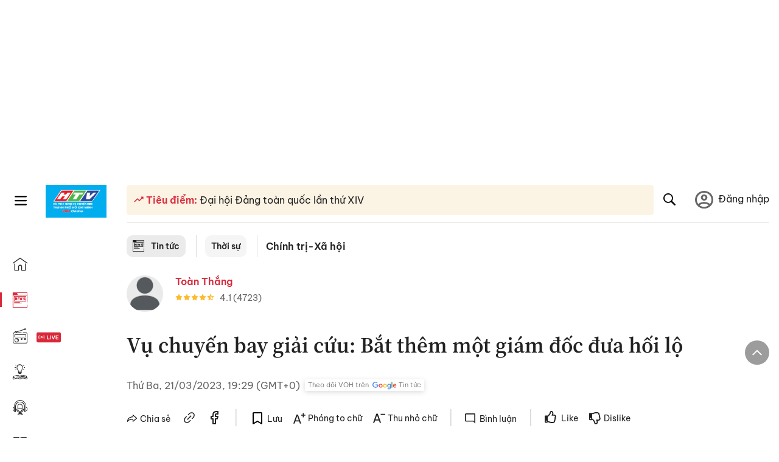

--- FILE ---
content_type: text/html; charset=utf-8
request_url: https://voh.com.vn/chinh-tri-xa-hoi/vu-chuyen-bay-giai-cuu-bat-them-mot-giam-doc-dua-hoi-lo-471614.html
body_size: 24771
content:
<!DOCTYPE html><html lang="vi"><head><meta charSet="utf-8"/><meta http-equiv="X-UA-Compatible" content="IE=edge"/><meta name="viewport" content="width=device-width, initial-scale=1.0, user-scalable=yes"/><meta name="theme-color" content="#000000"/><meta property="og:site_name" content="VOH"/><meta property="og:image:width" content="1200"/><meta property="og:image:height" content="630"/><meta property="og:type" content="article"/><meta name="twitter:card" content="summary"/><meta name="twitter:site" content="@tintucVOH"/><meta name="twitter:creator" content="@tintucVOH"/><meta name="copyright" content="VOH Online"/><meta property="article:publisher" content="https://www.facebook.com/RadioVOH"/><meta property="fb:app_id" content="199438930441095"/><meta property="fb:app_id" content="199438930441095"/><meta property="fb:pages" content="1564798427085684"/><meta name="robots" content="index, follow"/><link rel="shortcut icon" href="/favicon.ico"/><link rel="dns-prefetch" href="https://cdn.voh.com.vn"/><link rel="dns-prefetch" href="https://data.voh.com.vn"/><link rel="dns-prefetch" href="https://strm.voh.com.vn"/><link rel="dns-prefetch" href="https://img.voh.com.vn"/><link rel="dns-prefetch" href="https://www.googletagservices.com"/><link rel="dns-prefetch" href="https://stats.g.doubleclick.net"/><link rel="dns-prefetch" href="https://pagead2.googlesyndication.com"/><link rel="dns-prefetch" href="https://adservice.google.com.vn"/><link rel="dns-prefetch" href="https://www.google.com.vn"/><link rel="dns-prefetch" href="https://www.google.com"/><link rel="dns-prefetch" href="https://adservice.google.com"/><link rel="dns-prefetch" href="https://googleads.g.doubleclick.net"/><link rel="dns-prefetch" href="https://securepubads.g.doubleclick.net"/><link rel="dns-prefetch" href="https://partner.googleadservices.com"/><link rel="dns-prefetch" href="https://fonts.googleapis.com"/><link rel="preconnect" href="https://fonts.gstatic.com"/><link rel="dns-prefetch" href="https://cdn.ampproject.org"/><link rel="dns-prefetch" href="https://www.google-analytics.com"/><link rel="dns-prefetch" href="https://ssp.tenmax.io"/><link rel="dns-prefetch" href="https://static.doubleclick.net  "/><link rel="dns-prefetch" href="https://connect.facebook.net  "/><meta name="clckd" content="b1e4c22e9287308f1ec690ee36c52eb9"/><meta name="propeller" content="267966d4f59bdd55988ef1d0b00a5292"/><meta name="dailymotion-domain-verification" content="dme2ruwxmdkqwypm9"/><title>Vụ chuyến bay giải cứu: Bắt thêm một giám đốc đưa hối lộ</title><meta name="title" content="Vụ chuyến bay giải cứu: Bắt thêm một giám đốc đưa hối lộ"/><meta name="description" content="(VOH) – Ngày 21/3, Bộ Công an đã ra quyết định khởi tố bị can, bắt tạm giam ông Trần Tiến (42 tuổi, giám đốc Công ty TNHH Thương mại và Du lịch Phi Trường) về tội đưa hối lộ."/><meta name="keywords" content="Đưa hối lộ, Vụ chuyến bay giải cứu"/><link rel="canonical" href="https://voh.com.vn/chinh-tri-xa-hoi/vu-chuyen-bay-giai-cuu-bat-them-mot-giam-doc-dua-hoi-lo-471614.html"/><meta name="news_keywords" content="Đưa hối lộ, Vụ chuyến bay giải cứu"/><meta property="og:title" content="Vụ chuyến bay giải cứu: Bắt thêm một giám đốc đưa hối lộ"/><meta property="og:url" content="https://voh.com.vn/chinh-tri-xa-hoi/vu-chuyen-bay-giai-cuu-bat-them-mot-giam-doc-dua-hoi-lo-471614.html"/><meta property="og:description" content="(VOH) – Ngày 21/3, Bộ Công an đã ra quyết định khởi tố bị can, bắt tạm giam ông Trần Tiến (42 tuổi, giám đốc Công ty TNHH Thương mại và Du lịch Phi Trường) về tội đưa hối lộ."/><link rel="image_src" href="https://image.voh.com.vn/voh/thumbnail/2023/03/21/maxresdefault.jpeg?w=600"/><meta property="og:image:secure_url" content="https://image.voh.com.vn/voh/thumbnail/2023/03/21/maxresdefault.jpeg?w=600"/><meta property="og:image" content="https://image.voh.com.vn/voh/thumbnail/2023/03/21/maxresdefault.jpeg?w=600"/><meta property="og:image:width" content="600"/><meta property="og:image:height" content="360"/><meta name="twitter:title" content="Vụ chuyến bay giải cứu: Bắt thêm một giám đốc đưa hối lộ"/><meta name="twitter:description" content="(VOH) – Ngày 21/3, Bộ Công an đã ra quyết định khởi tố bị can, bắt tạm giam ông Trần Tiến (42 tuổi, giám đốc Công ty TNHH Thương mại và Du lịch Phi Trường) về tội đưa hối lộ."/><meta name="twitter:image" content="https://image.voh.com.vn/voh/thumbnail/2023/03/21/maxresdefault.jpeg?w=600"/><script type="application/ld+json">{"@context":"http://schema.org","@type":"NewsArticle","headline":"Vụ chuyến bay giải cứu: Bắt thêm một giám đốc đưa hối lộ","description":"(VOH) – Ngày 21/3, Bộ Công an đã ra quyết định khởi tố bị can, bắt tạm giam ông Trần Tiến (42 tuổi, giám đốc Công ty TNHH Thương mại và Du lịch Phi Trường) về tội đưa hối lộ.","datePublished":"2023-03-21T19:29:57+07:00","dateModified":"2023-03-21T19:32:34+07:00","mainEntityOfPage":{"@type":"WebPage","@id":"https://voh.com.vn/chinh-tri-xa-hoi/vu-chuyen-bay-giai-cuu-bat-them-mot-giam-doc-dua-hoi-lo-471614.html"},"image":{"@type":"ImageObject","url":"https://image.voh.com.vn/voh/thumbnail/2023/03/21/maxresdefault.jpeg"},"author":{"@type":"Person","name":"Toàn Thắng "},"publisher":{"@type":"Organization","name":"VOH","logo":{"@type":"ImageObject","url":"https://voh.com.vn/images/logo-voh-schema.png"}}}</script><meta name="next-head-count" content="60"/><link data-next-font="size-adjust" rel="preconnect" href="/" crossorigin="anonymous"/><link rel="preload" href="/_next/static/css/e9b2e15701e90a3e.css" as="style"/><link rel="stylesheet" href="/_next/static/css/e9b2e15701e90a3e.css" data-n-g=""/><link rel="preload" href="/_next/static/css/a5f398b6c04a73c6.css" as="style"/><link rel="stylesheet" href="/_next/static/css/a5f398b6c04a73c6.css" data-n-p=""/><noscript data-n-css=""></noscript><script defer="" nomodule="" src="/_next/static/chunks/polyfills-78c92fac7aa8fdd8.js"></script><script defer="" src="/_next/static/chunks/5031.300ea96dec1f6467.js"></script><script defer="" src="/_next/static/chunks/9686.924d31933b62d1f4.js"></script><script defer="" src="/_next/static/chunks/7949.39f1531868cc2a84.js"></script><script defer="" src="/_next/static/chunks/6426.bb99f56214266391.js"></script><script defer="" src="/_next/static/chunks/7717.53a1a2187f0c9981.js"></script><script defer="" src="/_next/static/chunks/9785.db6fa370ba9c8246.js"></script><script defer="" src="/_next/static/chunks/7531.2a6fb59ddea3c2a1.js"></script><script defer="" src="/_next/static/chunks/3579.771c5759fae63cf8.js"></script><script defer="" src="/_next/static/chunks/7792.2ddc0a8449258a78.js"></script><script defer="" src="/_next/static/chunks/2757.5255f2579b0e18b0.js"></script><script defer="" src="/_next/static/chunks/1002.6de49cfb5d45be77.js"></script><script defer="" src="/_next/static/chunks/609.475d001ed75afc8f.js"></script><script defer="" src="/_next/static/chunks/6236.f8a7b2d2f2751249.js"></script><script src="/_next/static/chunks/webpack-aabc4f107b682611.js" defer=""></script><script src="/_next/static/chunks/framework-aec4381329cec0e4.js" defer=""></script><script src="/_next/static/chunks/main-779723b3708b2682.js" defer=""></script><script src="/_next/static/chunks/pages/_app-554b4ae6c73a899a.js" defer=""></script><script src="/_next/static/chunks/5928-c2be66fcc2613198.js" defer=""></script><script src="/_next/static/chunks/9304-8afd49c1e8233174.js" defer=""></script><script src="/_next/static/chunks/5991-48e18cce9e7d5c17.js" defer=""></script><script src="/_next/static/chunks/2115-034ed500c8e03e2d.js" defer=""></script><script src="/_next/static/chunks/2998-8e0a705f6d19c8a2.js" defer=""></script><script src="/_next/static/chunks/3632-bf649645ef332731.js" defer=""></script><script src="/_next/static/chunks/2804-361eddb27ef31ded.js" defer=""></script><script src="/_next/static/chunks/7853-14c047f5d5f5d953.js" defer=""></script><script src="/_next/static/chunks/4768-d13d23a7f665421a.js" defer=""></script><script src="/_next/static/chunks/pages/news/news-detail-95387f900e8755dd.js" defer=""></script><script src="/_next/static/9nJDMe4Va6ROcYeoPIBai/_buildManifest.js" defer=""></script><script src="/_next/static/9nJDMe4Va6ROcYeoPIBai/_ssgManifest.js" defer=""></script></head><body><div id="__next"><script>var arfAsync = arfAsync || [];</script><style>
    #nprogress {
      pointer-events: none;
    }
    #nprogress .bar {
      background: #d8293a;
      position: fixed;
      z-index: 9999;
      top: 0;
      left: 0;
      width: 100%;
      height: 3px;
    }
    #nprogress .peg {
      display: block;
      position: absolute;
      right: 0px;
      width: 100px;
      height: 100%;
      box-shadow: 0 0 10px #d8293a, 0 0 5px #d8293a;
      opacity: 1;
      -webkit-transform: rotate(3deg) translate(0px, -4px);
      -ms-transform: rotate(3deg) translate(0px, -4px);
      transform: rotate(3deg) translate(0px, -4px);
    }
    #nprogress .spinner {
      display: block;
      position: fixed;
      z-index: 1031;
      top: 15px;
      right: 15px;
    }
    #nprogress .spinner-icon {
      width: 18px;
      height: 18px;
      box-sizing: border-box;
      border: solid 2px transparent;
      border-top-color: #d8293a;
      border-left-color: #d8293a;
      border-radius: 50%;
      -webkit-animation: nprogresss-spinner 400ms linear infinite;
      animation: nprogress-spinner 400ms linear infinite;
    }
    .nprogress-custom-parent {
      overflow: hidden;
      position: relative;
    }
    .nprogress-custom-parent #nprogress .spinner,
    .nprogress-custom-parent #nprogress .bar {
      position: absolute;
    }
    @-webkit-keyframes nprogress-spinner {
      0% {
        -webkit-transform: rotate(0deg);
      }
      100% {
        -webkit-transform: rotate(360deg);
      }
    }
    @keyframes nprogress-spinner {
      0% {
        transform: rotate(0deg);
      }
      100% {
        transform: rotate(360deg);
      }
    }
  </style><div class="Toastify"></div><div class="adstop" style="height:260px"></div><div class="header-pannel"><div class="site-header-mobi"><a title="VOH Online" id="Article_Header_LogoMobile" class="header-logo" href="/"><img alt="VOH Online" loading="lazy" width="49" height="28" decoding="async" data-nimg="1" style="color:transparent" src="/images/Logo-VOH.jpg"/></a><span class="menu-all" id="All_Menu-chi-tiet-mobile_Button"><svg xmlns="http://www.w3.org/2000/svg" id="All_Menu-chi-tiet-mobile_Button-lv2" width="20" height="20" viewBox="1 1 16 16" xml:space="preserve"><path d="M17 3.695a.887.887 0 0 1-.889.888H1.89a.89.89 0 0 1-.001-1.778h14.222a.89.89 0 0 1 .889.89zm0 5.333a.887.887 0 0 1-.889.888H1.89A.888.888 0 0 1 1 9.028a.89.89 0 0 1 .89-.889h14.222c.491 0 .888.399.888.889zm0 5.278a.89.89 0 0 1-.889.89H1.89a.89.89 0 0 1-.001-1.78h14.222a.89.89 0 0 1 .889.89z" fill=""></path></svg></span><span class="m-search" id="All_Search-mobile_Button"><svg xmlns="http://www.w3.org/2000/svg" id="All_Search-mobile_Button-lv2" width="16" height="16" viewBox="0 0 16 16" xml:space="preserve"><path fill="" d="M.003 6.421C0 3.191 2.341.492 5.46.061c3.354-.464 6.522 1.8 7.124 5.106.306 1.67-.006 3.229-.931 4.656-.108.169-.085.255.048.386 1.318 1.311 2.631 2.625 3.943 3.939.313.312.439.681.297 1.104a1.035 1.035 0 0 1-.859.729c-.387.063-.694-.094-.963-.361-1.295-1.299-2.598-2.594-3.888-3.896-.153-.154-.251-.173-.442-.05-3.785 2.437-8.781.308-9.673-4.116a4.887 4.887 0 0 1-.113-1.137zm6.33 4.779c2.672.005 4.859-2.168 4.866-4.832.006-2.674-2.162-4.863-4.827-4.871-2.685-.007-4.873 2.166-4.876 4.844-.003 2.671 2.171 4.854 4.837 4.859z"></path></svg></span><span class="m-menu m-ic-menu " id="All_Menu-section-expand-mobile_Button"><svg xmlns="http://www.w3.org/2000/svg" class="m-ic-down fx-down" id="All_Menu-section-expand-mobile_Button-lv2" width="20" height="20" viewBox="2 -4.5 16 16" xml:space="preserve"><path fill="" d="M9.994 5.018C8.394 3.42 6.754 1.779 5.095.12L4 1.162l5.994 5.994L16 1.154c-.333-.332-.7-.702-1.067-1.072L9.994 5.018z"></path></svg></span><span data-toggle-target="#_pop_login" class="m-btn-popup btn-popup bg-dk"><span class="account-photo"><img alt="name" loading="lazy" width="60" height="60" decoding="async" data-nimg="1" style="color:transparent;object-fit:cover" src="https://image.voh.com.vn/voh/image/2024/05/17/default-avatar-141625.png"/></span></span><div class="mobi-menubar" style="display:none"><div class="flex-mobi"><ul class="nav-mobi"><li><a title="Trang chủ" id="Article_Nav-Header_Item1" class="" href="/"><i class="icvoh icon-home"></i> <!-- -->Trang chủ</a></li><li><a title="Tin Tức" id="Article_Nav-Header_Item2" class="active" href="/tin-tuc-01230731000000001.html"><i class="icvoh icon-news"></i> <!-- -->Tin Tức</a></li><li><a title="Radio" id="Article_Nav-Header_Item3" class="" href="/radio-01240711000000003.html"><i class="icvoh icvoh icon-radio"></i> <!-- -->Radio</a></li><li><a title="Kiến thức" id="Article_Nav-Header_Item4" class="" href="/kien-thuc-01230804000000001.html"><i class="icvoh icon-kienthuc"></i> <!-- -->Kiến thức</a></li><li><a title="Podcast" id="Article_Nav-Header_Item5" target="_blank" class="" href="/podcast-01240416000000004.html"><i class="icvoh icon-podcast"></i> <!-- -->Podcast</a></li><li><a title="Video" id="Article_Nav-Header_Item6" target="_blank" class="" href="/video-01240116000000005.html"><i class="icvoh icon-video"></i> <!-- -->Video</a></li><li><a title="Sự kiện" id="Article_Nav-Header_Item7" target="_blank" class="" href="/su-kien-01241120000000006.html"><svg width="22" height="22" viewBox="0 0 25 25" fill="none" xmlns="http://www.w3.org/2000/svg"><g clip-path="url(#a)"><path d="M23.333 2.917H1.667c-.69 0-1.25.56-1.25 1.25v16.666c0 .69.56 1.25 1.25 1.25h21.666c.69 0 1.25-.56 1.25-1.25V4.167c0-.69-.56-1.25-1.25-1.25Z" stroke="#222"></path><path d="M23.333 2.917H1.667c-.69 0-1.25.56-1.25 1.25v19.166c0 .69.56 1.25 1.25 1.25h21.666c.69 0 1.25-.56 1.25-1.25V4.167c0-.69-.56-1.25-1.25-1.25Z" stroke="#222"></path><path d="M6.25 1.667a1.25 1.25 0 0 0-2.5 0v2.5a1.25 1.25 0 1 0 2.5 0zm7.5 0a1.25 1.25 0 1 0-2.5 0v2.5a1.25 1.25 0 1 0 2.5 0zm7.5 0a1.25 1.25 0 1 0-2.5 0v2.5a1.25 1.25 0 1 0 2.5 0z" fill="#fff" stroke="#222"></path><path d="M10 9.167a.417.417 0 0 0 0-.833zm-9.167 0H10v-.833H.833zm14.167 0a.417.417 0 0 1 0-.833zm9.167 0H15v-.833h9.167zm-11.667 0a.417.417 0 1 0 0-.833.417.417 0 0 0 0 .833" fill="#222"></path><path d="M11.975 18.385c.321-.161.691-.146 1.018-.014l.016.006.016.008 1.639.823c.139.07.27.047.369-.027a.39.39 0 0 0 .146-.38l-.288-1.783a1.11 1.11 0 0 1 .303-1.025l1.301-1.307c.215-.216.077-.59-.204-.633h-.003l-1.783-.291-.008-.001-.007-.002c-.325-.065-.705-.27-.871-.665l-.813-1.633-.006-.013-.005-.012a.29.29 0 0 0-.277-.186.36.36 0 0 0-.324.21l-.82 1.646-.006.014-.008.013c-.15.251-.436.614-.893.633l-1.755.286H8.71c-.28.044-.419.418-.204.634l1.301 1.307c.31.312.31.703.309.927v.06l-.005.032-.289 1.79a.39.39 0 0 0 .147.378c.098.075.23.098.369.028zm0 0 .188.356" stroke="#222"></path></g><defs><clipPath id="a"><path fill="#fff" d="M0 0h25v25H0z"></path></clipPath></defs></svg> <!-- -->Sự kiện</a></li><li><a title="WebStories" id="Article_Nav-Header_Item8" class="" href="/web-story-01230731000000001.html"><svg xmlns="http://www.w3.org/2000/svg" xmlns:xlink="http://www.w3.org/1999/xlink" fill="#000000" width="24" height="24" version="1.1" viewBox="0 0 487.867 487.867" xml:space="preserve"><path d="M52.596,170.037H28.798c-2.762,0-5,2.238-5,5v239.012c0,2.762,2.238,5,5,5h23.798c2.762,0,5-2.238,5-5V175.037  C57.596,172.275,55.357,170.037,52.596,170.037z M47.596,409.049H33.798V180.037h13.798V409.049z M52.596,122.447H28.798  c-2.762,0-5,2.238-5,5v23.792c0,2.762,2.238,5,5,5h23.798c2.762,0,5-2.238,5-5v-23.792  C57.596,124.686,55.357,122.447,52.596,122.447z M47.596,146.239H33.798v-13.792h13.798V146.239z M165.237,128.703h-27.556  c-2.762,0-5,2.238-5,5v276.749c0,2.762,2.238,5,5,5h27.556c2.762,0,5-2.238,5-5V133.703  C170.237,130.941,167.999,128.703,165.237,128.703z M160.237,405.452h-17.556V138.703h17.556V405.452z M165.237,73.6h-27.556  c-2.762,0-5,2.238-5,5v27.548c0,2.762,2.238,5,5,5h27.556c2.762,0,5-2.238,5-5V78.6C170.237,75.838,167.999,73.6,165.237,73.6z   M160.237,101.147h-17.556V83.6h17.556V101.147z M467.144,131.27h-31.132V71.226c0-13.885-11.297-25.182-25.182-25.182H110.127  c-2.762,0-5,2.238-5,5v47.605H5c-2.762,0-5,2.238-5,5v333.174c0,2.762,2.238,5,5,5h105.127h122.744h234.272  c11.427,0,20.724-9.297,20.724-20.724V151.993C487.867,140.566,478.57,131.27,467.144,131.27z M426.012,71.226v60.044h-15.856  v-25.114c0-2.762-2.238-5-5-5H252.504c-2.762,0-5,2.238-5,5v25.114h-14.633c-2.762,0-5,2.238-5,5v295.554h-8.311v-8.777  c0-2.762-2.238-5-5-5s-5,2.238-5,5v8.777h-12.192V56.044h12.192v342.768c0,2.762,2.238,5,5,5s5-2.238,5-5V56.044h191.27  C419.201,56.044,426.012,62.854,426.012,71.226z M257.504,131.27v-20.114h142.651v20.114H257.504z M105.127,431.823h-4.934v-6.899  c0-2.762-2.238-5-5-5s-5,2.238-5,5v6.899h-9.167V108.649h9.167v295.346c0,2.762,2.238,5,5,5s5-2.238,5-5V108.649h4.934V431.823z   M10,108.649h61.026v323.174H10V108.649z M115.127,56.044h72.241v375.779h-72.241V56.044z M237.871,141.27h54.072v290.554h-54.072  V141.27z M477.867,421.1c0,5.913-4.811,10.724-10.724,10.724h-147.91v-5.734c0-2.762-2.238-5-5-5s-5,2.238-5,5v5.734h-7.29V141.27  h7.29v265.939c0,2.762,2.238,5,5,5s5-2.238,5-5V141.27h111.769c0.003,0,0.006,0.001,0.01,0.001s0.006-0.001,0.01-0.001h36.122  c5.913,0,10.724,4.811,10.724,10.724V421.1z M275.807,195.668h-21.468c-2.762,0-5,2.238-5,5v215.61c0,2.762,2.238,5,5,5h21.468  c2.762,0,5-2.238,5-5v-215.61C280.807,197.906,278.568,195.668,275.807,195.668z M270.807,411.278h-11.468v-205.61h11.468V411.278z   M275.807,152.737h-21.468c-2.762,0-5,2.238-5,5v21.462c0,2.762,2.238,5,5,5h21.468c2.762,0,5-2.238,5-5v-21.462  C280.807,154.976,278.568,152.737,275.807,152.737z M270.807,174.199h-11.468v-11.462h11.468V174.199z M462.723,174.206H343.794  c-2.762,0-5,2.238-5,5v75.132c0,2.762,2.238,5,5,5h118.929c2.762,0,5-2.238,5-5v-75.132  C467.723,176.444,465.484,174.206,462.723,174.206z M457.723,249.338H348.794v-65.132h108.929V249.338z"></path></svg> <!-- -->WebStories</a></li></ul></div></div></div></div><div class="site-header "><div class="header-voh"><a title="" id="Article_Header_Logo" class="header-logo" href="/"><img alt="logo" loading="lazy" width="100" height="54" decoding="async" data-nimg="1" style="color:transparent" src="/images/Logo-VOH.jpg"/></a><span class="menu-all" id="All_Menu-chi-tiet-pc_Button"><svg xmlns="http://www.w3.org/2000/svg" id="All_Menu-chi-tiet-pc_Button-lv2" width="20" height="20" viewBox="1 1 16 16" xml:space="preserve"><path d="M17 3.695a.887.887 0 0 1-.889.888H1.89a.89.89 0 0 1-.001-1.778h14.222a.89.89 0 0 1 .889.89zm0 5.333a.887.887 0 0 1-.889.888H1.89A.888.888 0 0 1 1 9.028a.89.89 0 0 1 .89-.889h14.222c.491 0 .888.399.888.889zm0 5.278a.89.89 0 0 1-.889.89H1.89a.89.89 0 0 1-.001-1.78h14.222a.89.89 0 0 1 .889.89z" fill=""></path></svg></span></div><div class="navigation-left"><ul class="nav-left"><li><a title="Trang chủ" id="Article_Menu-trai_Label-text-1" class="nav-menu-cat " href="/"><i class="icvoh icon-home"></i></a></li><li><a title="Tin Tức" id="Article_Menu-trai_Label-text-2" class="nav-menu-cat active" href="/tin-tuc-01230731000000001.html"><i class="icvoh icon-news"></i></a></li><li><a title="Radio" id="Article_Menu-trai_Label-text-3" class="nav-menu-cat " href="/radio-01240711000000003.html"><i class="icvoh icvoh icon-radio"></i></a></li><li><a title="Kiến thức" id="Article_Menu-trai_Label-text-4" class="nav-menu-cat " href="/kien-thuc-01230804000000001.html"><i class="icvoh icon-kienthuc"></i></a></li><li><a title="Podcast" id="Article_Menu-trai_Label-text-5" class="nav-menu-cat " href="/podcast-01240416000000004.html"><i class="icvoh icon-podcast"></i></a></li><li><a title="Video" id="Article_Menu-trai_Label-text-6" class="nav-menu-cat " href="/video-01240116000000005.html"><i class="icvoh icon-video"></i></a></li><li><a title="Sự kiện" id="Article_Menu-trai_Label-text-7" class="nav-menu-cat " href="/su-kien-01241120000000006.html"><svg width="25" height="25" viewBox="0 0 25 25" fill="none" xmlns="http://www.w3.org/2000/svg"><g clip-path="url(#a)"><path d="M23.333 2.917H1.667c-.69 0-1.25.56-1.25 1.25v16.666c0 .69.56 1.25 1.25 1.25h21.666c.69 0 1.25-.56 1.25-1.25V4.167c0-.69-.56-1.25-1.25-1.25Z" stroke="#222"></path><path d="M23.333 2.917H1.667c-.69 0-1.25.56-1.25 1.25v19.166c0 .69.56 1.25 1.25 1.25h21.666c.69 0 1.25-.56 1.25-1.25V4.167c0-.69-.56-1.25-1.25-1.25Z" stroke="#222"></path><path d="M6.25 1.667a1.25 1.25 0 0 0-2.5 0v2.5a1.25 1.25 0 1 0 2.5 0zm7.5 0a1.25 1.25 0 1 0-2.5 0v2.5a1.25 1.25 0 1 0 2.5 0zm7.5 0a1.25 1.25 0 1 0-2.5 0v2.5a1.25 1.25 0 1 0 2.5 0z" fill="#fff" stroke="#222"></path><path d="M10 9.167a.417.417 0 0 0 0-.833zm-9.167 0H10v-.833H.833zm14.167 0a.417.417 0 0 1 0-.833zm9.167 0H15v-.833h9.167zm-11.667 0a.417.417 0 1 0 0-.833.417.417 0 0 0 0 .833" fill="#222"></path><path d="M11.975 18.385c.321-.161.691-.146 1.018-.014l.016.006.016.008 1.639.823c.139.07.27.047.369-.027a.39.39 0 0 0 .146-.38l-.288-1.783a1.11 1.11 0 0 1 .303-1.025l1.301-1.307c.215-.216.077-.59-.204-.633h-.003l-1.783-.291-.008-.001-.007-.002c-.325-.065-.705-.27-.871-.665l-.813-1.633-.006-.013-.005-.012a.29.29 0 0 0-.277-.186.36.36 0 0 0-.324.21l-.82 1.646-.006.014-.008.013c-.15.251-.436.614-.893.633l-1.755.286H8.71c-.28.044-.419.418-.204.634l1.301 1.307c.31.312.31.703.309.927v.06l-.005.032-.289 1.79a.39.39 0 0 0 .147.378c.098.075.23.098.369.028zm0 0 .188.356" stroke="#222"></path></g><defs><clipPath id="a"><path fill="#fff" d="M0 0h25v25H0z"></path></clipPath></defs></svg></a></li><li><a title="WebStories" id="Article_Menu-trai_Label-text-8" class="nav-menu-cat " href="/web-story-01230731000000001.html"><svg xmlns="http://www.w3.org/2000/svg" xmlns:xlink="http://www.w3.org/1999/xlink" fill="#000000" width="25" height="25" version="1.1" viewBox="0 0 487.867 487.867" xml:space="preserve"><path d="M52.596,170.037H28.798c-2.762,0-5,2.238-5,5v239.012c0,2.762,2.238,5,5,5h23.798c2.762,0,5-2.238,5-5V175.037  C57.596,172.275,55.357,170.037,52.596,170.037z M47.596,409.049H33.798V180.037h13.798V409.049z M52.596,122.447H28.798  c-2.762,0-5,2.238-5,5v23.792c0,2.762,2.238,5,5,5h23.798c2.762,0,5-2.238,5-5v-23.792  C57.596,124.686,55.357,122.447,52.596,122.447z M47.596,146.239H33.798v-13.792h13.798V146.239z M165.237,128.703h-27.556  c-2.762,0-5,2.238-5,5v276.749c0,2.762,2.238,5,5,5h27.556c2.762,0,5-2.238,5-5V133.703  C170.237,130.941,167.999,128.703,165.237,128.703z M160.237,405.452h-17.556V138.703h17.556V405.452z M165.237,73.6h-27.556  c-2.762,0-5,2.238-5,5v27.548c0,2.762,2.238,5,5,5h27.556c2.762,0,5-2.238,5-5V78.6C170.237,75.838,167.999,73.6,165.237,73.6z   M160.237,101.147h-17.556V83.6h17.556V101.147z M467.144,131.27h-31.132V71.226c0-13.885-11.297-25.182-25.182-25.182H110.127  c-2.762,0-5,2.238-5,5v47.605H5c-2.762,0-5,2.238-5,5v333.174c0,2.762,2.238,5,5,5h105.127h122.744h234.272  c11.427,0,20.724-9.297,20.724-20.724V151.993C487.867,140.566,478.57,131.27,467.144,131.27z M426.012,71.226v60.044h-15.856  v-25.114c0-2.762-2.238-5-5-5H252.504c-2.762,0-5,2.238-5,5v25.114h-14.633c-2.762,0-5,2.238-5,5v295.554h-8.311v-8.777  c0-2.762-2.238-5-5-5s-5,2.238-5,5v8.777h-12.192V56.044h12.192v342.768c0,2.762,2.238,5,5,5s5-2.238,5-5V56.044h191.27  C419.201,56.044,426.012,62.854,426.012,71.226z M257.504,131.27v-20.114h142.651v20.114H257.504z M105.127,431.823h-4.934v-6.899  c0-2.762-2.238-5-5-5s-5,2.238-5,5v6.899h-9.167V108.649h9.167v295.346c0,2.762,2.238,5,5,5s5-2.238,5-5V108.649h4.934V431.823z   M10,108.649h61.026v323.174H10V108.649z M115.127,56.044h72.241v375.779h-72.241V56.044z M237.871,141.27h54.072v290.554h-54.072  V141.27z M477.867,421.1c0,5.913-4.811,10.724-10.724,10.724h-147.91v-5.734c0-2.762-2.238-5-5-5s-5,2.238-5,5v5.734h-7.29V141.27  h7.29v265.939c0,2.762,2.238,5,5,5s5-2.238,5-5V141.27h111.769c0.003,0,0.006,0.001,0.01,0.001s0.006-0.001,0.01-0.001h36.122  c5.913,0,10.724,4.811,10.724,10.724V421.1z M275.807,195.668h-21.468c-2.762,0-5,2.238-5,5v215.61c0,2.762,2.238,5,5,5h21.468  c2.762,0,5-2.238,5-5v-215.61C280.807,197.906,278.568,195.668,275.807,195.668z M270.807,411.278h-11.468v-205.61h11.468V411.278z   M275.807,152.737h-21.468c-2.762,0-5,2.238-5,5v21.462c0,2.762,2.238,5,5,5h21.468c2.762,0,5-2.238,5-5v-21.462  C280.807,154.976,278.568,152.737,275.807,152.737z M270.807,174.199h-11.468v-11.462h11.468V174.199z M462.723,174.206H343.794  c-2.762,0-5,2.238-5,5v75.132c0,2.762,2.238,5,5,5h118.929c2.762,0,5-2.238,5-5v-75.132  C467.723,176.444,465.484,174.206,462.723,174.206z M457.723,249.338H348.794v-65.132h108.929V249.338z"></path></svg></a></li></ul></div></div><div class="menu-main-all  "><span class="close-all">×</span><div class="w-main-all "><div class="bg-main-all"><div class="menu-header"><a title="Trang chủ" id="Article_Menu-chi-tiet_Label-text" class="text-all" href="/">Trang chủ</a></div></div></div></div><div class="site-content false"><main class="main"><div class="menu-category-3"><div class="nav-item-1 fix-boder-sub"><a title="Tin tức" id="Article_Menu-chuyen-muc_Section-chinh" class="item-category-1" href="/tin-tuc-01230731000000001.html"><i class="icvoh icon-news ic-category"></i> <!-- -->Tin tức</a></div><div class="nav-item-1 fix-boder-sub"><a title="Thời sự" id="Article_Menu-chuyen-muc_Item1-text" class="item-category-1-2" href="/thoi-su-573.html">Thời sự</a></div><div class="nav-item-2"><a title="Chính trị-Xã hội" id="Article_Menu-chuyen-muc_Cate-text" class="item-category-3" href="/chinh-tri-xa-hoi-317.html">Chính trị-Xã hội</a></div></div><section class="section"><div class="post-article-author"><div class="author-item v-hover"><div class="author-thumb"><img alt="Toàn Thắng" title="Toàn Thắng" loading="lazy" decoding="async" data-nimg="fill" style="position:absolute;height:100%;width:100%;left:0;top:0;right:0;bottom:0;color:transparent;background-size:cover;background-position:50% 50%;background-repeat:no-repeat;background-image:url(&quot;data:image/svg+xml;charset=utf-8,%3Csvg xmlns=&#x27;http%3A//www.w3.org/2000/svg&#x27;%3E%3Cimage style=&#x27;filter:blur(20px)&#x27; preserveAspectRatio=&#x27;none&#x27; x=&#x27;0&#x27; y=&#x27;0&#x27; height=&#x27;100%25&#x27; width=&#x27;100%25&#x27; href=&#x27;/images/thumb_no_img.jpg&#x27;/%3E%3C/svg%3E&quot;)" sizes="(max-width: 1278px) 48px, 84px" srcSet="https://image.voh.com.vn/voh/image/2024/05/17/default-avatar-141625.png?w=64&amp;q=85 64w, https://image.voh.com.vn/voh/image/2024/05/17/default-avatar-141625.png?w=128&amp;q=85 128w, https://image.voh.com.vn/voh/image/2024/05/17/default-avatar-141625.png?w=256&amp;q=85 256w, https://image.voh.com.vn/voh/image/2024/05/17/default-avatar-141625.png?w=320&amp;q=85 320w, https://image.voh.com.vn/voh/image/2024/05/17/default-avatar-141625.png?w=480&amp;q=85 480w, https://image.voh.com.vn/voh/image/2024/05/17/default-avatar-141625.png?w=512&amp;q=85 512w, https://image.voh.com.vn/voh/image/2024/05/17/default-avatar-141625.png?w=768&amp;q=85 768w, https://image.voh.com.vn/voh/image/2024/05/17/default-avatar-141625.png?w=768&amp;q=85 768w, https://image.voh.com.vn/voh/image/2024/05/17/default-avatar-141625.png?w=1024&amp;q=85 1024w, https://image.voh.com.vn/voh/image/2024/05/17/default-avatar-141625.png?w=1024&amp;q=85 1024w, https://image.voh.com.vn/voh/image/2024/05/17/default-avatar-141625.png?w=1280&amp;q=85 1280w, https://image.voh.com.vn/voh/image/2024/05/17/default-avatar-141625.png?w=1400&amp;q=85 1400w, https://image.voh.com.vn/voh/image/2024/05/17/default-avatar-141625.png?w=1600&amp;q=85 1600w" src="https://image.voh.com.vn/voh/image/2024/05/17/default-avatar-141625.png?w=1600&amp;q=85"/></div><div class="author-info"><div class="author-name">Toàn Thắng</div><div class="row-rating"><div class="rate-rating"><span class="star-icons bg-star"><svg width="12" height="12" viewBox="0 0 8 8" fill="none" xmlns="http://www.w3.org/2000/svg"><path d="m4.003 6.3 1.73 1.045a.416.416 0 0 0 .62-.45L5.895 4.93l1.529-1.325a.417.417 0 0 0-.238-.73l-2.012-.17-.788-1.86a.417.417 0 0 0-.766 0L2.832 2.7.82 2.87a.416.416 0 0 0-.238.73l1.53 1.325-.46 1.966a.416.416 0 0 0 .622.45L4.003 6.3Z" fill="#FFB92C"></path></svg></span><span class="star-icons bg-star"><svg width="12" height="12" viewBox="0 0 8 8" fill="none" xmlns="http://www.w3.org/2000/svg"><path d="m4.003 6.3 1.73 1.045a.416.416 0 0 0 .62-.45L5.895 4.93l1.529-1.325a.417.417 0 0 0-.238-.73l-2.012-.17-.788-1.86a.417.417 0 0 0-.766 0L2.832 2.7.82 2.87a.416.416 0 0 0-.238.73l1.53 1.325-.46 1.966a.416.416 0 0 0 .622.45L4.003 6.3Z" fill="#FFB92C"></path></svg></span><span class="star-icons bg-star"><svg width="12" height="12" viewBox="0 0 8 8" fill="none" xmlns="http://www.w3.org/2000/svg"><path d="m4.003 6.3 1.73 1.045a.416.416 0 0 0 .62-.45L5.895 4.93l1.529-1.325a.417.417 0 0 0-.238-.73l-2.012-.17-.788-1.86a.417.417 0 0 0-.766 0L2.832 2.7.82 2.87a.416.416 0 0 0-.238.73l1.53 1.325-.46 1.966a.416.416 0 0 0 .622.45L4.003 6.3Z" fill="#FFB92C"></path></svg></span><span class="star-icons bg-star"><svg width="12" height="12" viewBox="0 0 8 8" fill="none" xmlns="http://www.w3.org/2000/svg"><path d="m4.003 6.3 1.73 1.045a.416.416 0 0 0 .62-.45L5.895 4.93l1.529-1.325a.417.417 0 0 0-.238-.73l-2.012-.17-.788-1.86a.417.417 0 0 0-.766 0L2.832 2.7.82 2.87a.416.416 0 0 0-.238.73l1.53 1.325-.46 1.966a.416.416 0 0 0 .622.45L4.003 6.3Z" fill="#FFB92C"></path></svg></span><span class="star-icons"><svg width="12" height="12" viewBox="0 0 8 8" fill="none" xmlns="http://www.w3.org/2000/svg"><path d="m7.19 2.767-2.016-.175L4.386.737a.417.417 0 0 0-.766 0l-.788 1.859-2.012.17a.416.416 0 0 0-.238.73l1.53 1.325-.46 1.966a.416.416 0 0 0 .622.45l1.729-1.041 1.73 1.046a.416.416 0 0 0 .62-.45L5.895 4.82l1.529-1.325a.416.416 0 0 0-.234-.73Zm-3.187 2.65V1.542l.712 1.683 1.825.158-1.383 1.2.417 1.784-1.571-.95Z" fill="#FFB92C"></path></svg></span></div><div class="rating-text">4.1<!-- --> (4723)</div></div></div></div></div><header class="post-article-header"><h1 class="post-article-title">Vụ chuyến bay giải cứu: Bắt thêm một giám đốc đưa hối lộ</h1></header><div class="post-article-meta"><div class="inline-item"><span class="post-article-publish">Thứ Ba, 21/03/2023, 19:29 (GMT+7)</span></div><div class="inline-item"><a title="Theo dõi VOH Online trên Google News" target="_blank" rel="nofollow noopener noreferrer" id="Article_GoogleNews_Label-text" class="link-googlenews" href="https://news.google.com/publications/CAAqJAgKIh5DQklTRUFnTWFnd0tDblp2YUM1amIyMHVkbTRvQUFQAQ?ceid=VN:vi&amp;oc=3">Theo dõi VOH trên<!-- --> <img alt="voh online google news" loading="lazy" width="41" height="13" decoding="async" data-nimg="1" style="color:transparent" src="/images/googlelogo.svg"/>Tin tức</a></div></div><div id="news-detail-control-hide" style="height:55px;float:left;width:100%;display:none"></div><div class="post-article-share " id="news-detail-control"><div class="item-share" style="cursor:pointer" id="Article_Toolbar-share-pc_Button"><span class="ic-share-alt hidden-m" id="Article_Toolbar-share-pc_Button-lv2"><svg xmlns="http://www.w3.org/2000/svg" id="Article_Toolbar-share-pc_Button-lv3" width="18" height="18" viewBox="0 0 24 24"><path data-name="Rectangle 3" fill="none" d="M0 0h24v24H0z"></path><path d="M14 9V5l8 7-8 7v-4s-12-.931-12 4.737C2 8.4 14 9 14 9Z" fill="none" stroke="#000" stroke-miterlimit="10" stroke-width="1.5"></path></svg>Chia sẻ</span><span class="ic-share-alt2 hidden-pc" id="Article_Toolbar-share-mobile_Button-lv2"><svg id="Article_Toolbar-share-mobile_Button-lv3-1" width="20" height="20" viewBox="0 0 24 24" xmlns="http://www.w3.org/2000/svg"><path data-name="Rectangle 3" fill="none" d="M0 0h24v24H0z"></path><path d="M14 9V5l8 7-8 7v-4s-12-.931-12 4.737C2 8.4 14 9 14 9Z" fill="none" stroke="#000" stroke-miterlimit="10" stroke-width="1.5"></path></svg><span class="font-chiase" id="Article_Toolbar-share-mobile_Button-lv3-2">Chia sẻ</span></span></div><div title="Copy Link" class="item-share hidden-m" style="cursor:pointer;position:relative" id="Article_Toolbar-copy-link-pc_Button"><svg xmlns="http://www.w3.org/2000/svg" class="icon" id="Article_Toolbar-copy-link-pc_Button-lv2" width="24" height="24" viewBox="0 0 1024 1024"><path fill="#222" d="M715.648 625.152 670.4 579.904l90.496-90.56c75.008-74.944 85.12-186.368 22.656-248.896-62.528-62.464-173.952-52.352-248.96 22.656L444.16 353.6l-45.248-45.248 90.496-90.496c100.032-99.968 251.968-110.08 339.456-22.656 87.488 87.488 77.312 239.424-22.656 339.456l-90.496 90.496zm-90.496 90.496-90.496 90.496C434.624 906.112 282.688 916.224 195.2 828.8c-87.488-87.488-77.312-239.424 22.656-339.456l90.496-90.496 45.248 45.248-90.496 90.56c-75.008 74.944-85.12 186.368-22.656 248.896 62.528 62.464 173.952 52.352 248.96-22.656l90.496-90.496zm0-362.048 45.248 45.248L398.848 670.4 353.6 625.152z"></path></svg></div><button title="Chia sẻ lên Facebook" id="Article_Toolbar-share-facebook-pc_Button" aria-label="facebook" class="react-share__ShareButton item-share hidden-m" style="background-color:transparent;border:none;padding:0;font:inherit;color:inherit;cursor:pointer"><svg xmlns="http://www.w3.org/2000/svg" id="Article_Toolbar-share-facebook-pc_Button-lv2" width="24" height="24" viewBox="0 0 24 24" fill="none"><path d="M9 22h4v-8h2.879L17 10h-4V7a1 1 0 0 1 1-1h3V2c-8-.5-8 2.5-8 8H6v4h3z" stroke="#222" stroke-width="2" stroke-linecap="round" stroke-linejoin="round"></path></svg></button><div class="item-share"><span class="line-solid">|</span></div><div class="item-share"><span class="font-bookmark" style="cursor:pointer" id=" Article_Toolbar-luu-pc_Button"><svg xmlns="http://www.w3.org/2000/svg" id=" Article_Toolbar-luu-pc_Button-lv2-1" width="24" height="24" viewBox="0 0 24 24" data-name="Line Color"><path d="m12 17-7 4V4a1 1 0 0 1 1-1h12a1 1 0 0 1 1 1v17Z"></path></svg><span class="hidden-m">Lưu</span></span></div><div class="item-share"><span class="font-chu-aa" style="cursor:pointer" id="Article_Toolbar-tang-co-chu-pc_Button-text"><svg xmlns="http://www.w3.org/2000/svg" id="Article_Toolbar-tang-co-chu-pc_Button-text-lv2-1" width="20" height="20" viewBox="0 0 23 20" fill="none"><path d="M0 20.001 5.977 3.234h2.817l6 16.767h-2.382l-1.42-4.01h-7.19L2.382 20zm4.489-6.004h5.817L7.397 5.772zm13.403-5.833V5.067h-3.096V3.37h3.096V.273h1.697V3.37h3.097v1.697h-3.097v3.097z" fill="#222"></path></svg><span class="hidden-m" id="Article_Toolbar-tang-co-chu-pc_Button-text-lv2-2">Phóng to chữ</span></span></div><div class="item-share"><span class="font-chu-aa" style="cursor:pointer" id="Article_Toolbar-giam-co-chu-pc_Button-text"><svg xmlns="http://www.w3.org/2000/svg" id="Article_Toolbar-giam-co-chu-pc_Button-text-lv2-1" width="20" height="20" viewBox="0 0 23 17" fill="none"><path d="M0 17 6.084 0h2.867l6.108 17h-2.424l-1.446-4.066H3.87L2.425 17zm4.569-6.088h5.92L7.53 2.573zm9.759-8.798V.276H23v1.838z" fill="#222"></path></svg><span class="hidden-m" id="Article_Toolbar-giam-co-chu-pc_Button-text-lv2-2">Thu nhỏ chữ</span></span></div><div class="item-share"><span class="line-solid">|</span></div><div class="item-share"><a class="font-comment" href="/chinh-tri-xa-hoi/vu-chuyen-bay-giai-cuu-bat-them-mot-giam-doc-dua-hoi-lo-471614.html#comments"><svg xmlns="http://www.w3.org/2000/svg" width="17" height="17" viewBox="0 0 17 17" fill="none"><path d="M15.3 1.7v11.195l-.995-.995H1.7V1.7zm0-1.7H1.7C.765 0 0 .765 0 1.7v10.2c0 .935.765 1.7 1.7 1.7h11.9L17 17V1.7c0-.935-.765-1.7-1.7-1.7" fill="#2B2C30"></path></svg><span id="comment_counter_471614"></span> <span class="hidden-m">Bình luận</span></a></div><div class="item-share"><span class="line-solid">|</span></div><div class="item-share"><span class="font-like" id="Article_Toolbar-like-pc_Button-text"><svg xmlns="http://www.w3.org/2000/svg" id="Article_Toolbar-like-pc-mobile_Button-text-lv2-1" width="20" height="20" fill="none" viewBox="0 0 20 20"><path fill="currentColor" d="M18.214 11.199a3.7 3.7 0 0 0 .536-1.947c0-1.719-1.454-3.343-3.352-3.343h-1.425a5 5 0 0 0 .346-1.818C14.318 1.248 12.846 0 10.597 0 8.19 0 8.328 3.708 7.794 4.242c-.889.889-1.938 2.596-2.686 3.258H1.25C.56 7.5 0 8.06 0 8.75v9.375c0 .69.56 1.25 1.25 1.25h2.5a1.25 1.25 0 0 0 1.21-.936c1.739.039 2.932 1.56 6.945 1.56h.868c3.012 0 4.374-1.54 4.412-3.724.52-.72.793-1.684.677-2.617a3.63 3.63 0 0 0 .351-2.461M15.801 13.3c.491.825.049 1.93-.545 2.249.301 1.905-.688 2.574-2.075 2.574h-1.477c-2.798 0-4.611-1.477-6.705-1.477V9.375h.427c1.108 0 2.655-2.769 3.693-3.807 1.108-1.108.739-2.954 1.477-3.693 1.846 0 1.846 1.288 1.846 2.216 0 1.53-1.108 2.216-1.108 3.693h4.062c.825 0 1.474.739 1.477 1.477s-.501 1.477-.87 1.477c.527.569.639 1.767-.204 2.563M3.438 16.875a.938.938 0 1 1-1.876 0 .938.938 0 0 1 1.876 0"></path></svg> <span class="hidden-m" id="Article_Toolbar-like-pc_Button-text-lv2-2">Like</span></span></div><div class="item-share"><span class="font-disliked" id="Article_Toolbar-dislike-pc_Button-text"><svg xmlns="http://www.w3.org/2000/svg" id="Article_Toolbar-dislike-pc-mobile_Button-text-lv2-1" width="20" height="20" fill="none" viewBox="0 0 20 20" transform=""><path fill="currentColor" d="M18.214 8.801a3.63 3.63 0 0 0-.351-2.461 3.77 3.77 0 0 0-.677-2.617C17.148 1.54 15.786 0 12.773 0h-.868C7.859 0 6.601 1.563 5 1.563h-.424a1.25 1.25 0 0 0-.826-.313h-2.5C.56 1.25 0 1.81 0 2.5v9.375c0 .69.56 1.25 1.25 1.25h2.5c.463 0 .866-.251 1.082-.625h.275c.748.662 1.797 2.369 2.686 3.258.534.534.397 4.242 2.803 4.242 2.249 0 3.721-1.248 3.721-4.091a5 5 0 0 0-.346-1.818h1.425c1.899 0 3.352-1.624 3.352-3.343a3.7 3.7 0 0 0-.536-1.947M2.5 11.563a.938.938 0 1 1 0-1.876.938.938 0 0 1 0 1.876m12.898.654h-4.062c0 1.477 1.108 2.163 1.108 3.693 0 .928 0 2.216-1.846 2.216-.739-.739-.37-2.585-1.477-3.693-1.039-1.039-2.587-3.808-3.694-3.808H5V3.353c2.094 0 3.906-1.477 6.705-1.477h1.477c1.387 0 2.376.669 2.075 2.574.594.319 1.035 1.423.545 2.249.843.796.73 1.995.204 2.563.369 0 .873.739.87 1.477s-.653 1.477-1.477 1.477"></path></svg><span class="hidden-m" id="Article_Toolbar-dislike-pc_Button-text-lv2-2">Dislike</span></span></div><span class="menu-all" id="Article_Toolbar-menu-mobile_Button"><svg xmlns="http://www.w3.org/2000/svg" id="Article_Toolbar-menu-mobile_Button-lv2" width="20" height="20" viewBox="1 1 16 16" xml:space="preserve"><path d="M17 3.695a.887.887 0 0 1-.889.888H1.89a.89.89 0 0 1-.001-1.778h14.222a.89.89 0 0 1 .889.89zm0 5.333a.887.887 0 0 1-.889.888H1.89A.888.888 0 0 1 1 9.028a.89.89 0 0 1 .89-.889h14.222c.491 0 .888.399.888.889zm0 5.278a.89.89 0 0 1-.889.89H1.89a.89.89 0 0 1-.001-1.78h14.222a.89.89 0 0 1 .889.89z" fill=""></path></svg></span></div><div class="flex-sticky"><div class="content-center"><div class="block-details"><article class="post post-article"><div class="post-article-summary">(VOH) – Ngày 21/3, Bộ Công an đã ra quyết định khởi tố bị can, bắt tạm giam ông Trần Tiến (42 tuổi, giám đốc Công ty TNHH Thương mại và Du lịch Phi Trường) về tội đưa hối lộ.</div><div id="PhotoSwipe471614" class="post-article-body" style="min-height:320px"><p style="text-align: justify;">Sau khi Viện KSND tối cao phê chuẩn, Bộ Công an đã thực hiện tống đạt quyết định khởi tố bị can, thi hành lệnh bắt bị can để tạm giam, khám xét chỗ ở và nơi làm việc đối với bị can Trần Tiến.</p>

<p style="text-align: justify;">Đây là diễn biến mới nhất quá trình Cơ quan an ninh mở rộng điều tra vụ án &quot;chuyến bay giải cứu&quot; với các tội danh &quot;Đưa hối lộ, nhận hối lộ, môi giới hối lộ; lợi dụng chức vụ, quyền hạn trong khi thi hành công vụ và lừa đảo chiếm đoạt tài sản&quot; xảy ra tại Bộ Ngoại giao, Hà Nội và địa phương.</p>

<p style="text-align: justify;">Bộ Công an đang tiếp tục mở rộng điều tra vụ án để xử lý nghiêm theo quy định của pháp luật.</p>

<figure style="margin-bottom:1em;"><img alt="Vụ chuyến bay giải cứu: Bắt thêm một giám đốc đưa hối lộ 1" src="https://image.voh.com.vn/voh/Image/2023/03/21/maxresdefault.jpeg">
<figcaption style="text-align:center;color:#0000FF;font-style:italic;">Trần Tiến là bị can mới nhất liên quan vụ án &quot;chuyến bay giải cứu&quot; </figcaption>
</figure>

<p style="text-align: justify;">Vụ chuyến bay giải cứu khởi phát từ đầu năm 2022 khi Bộ Công an điều tra dấu hiệu nhận hối lộ để xét duyệt cấp phép cho các công ty thực hiện chuyến bay giải cứu, đưa công dân Việt Nam từ nước ngoài về nước khi dịch Covid-19 bùng phát.</p>

<div class="adv-components" id="MiddleContent-01"></div><p style="text-align: justify;">Sau gần một năm khởi tố vụ án đưa, nhận hối lộ liên quan &quot;chuyến bay giải cứu&quot;, Cơ quan an ninh điều tra đã khởi tố bị can, bắt tạm giam hơn 50 người, trong đó có nhiều cán bộ, lãnh đạo các bộ ngành.</p>

<p style="text-align: justify;">Hai quan chức cao nhất bị khởi tố đến nay là hai cựu thứ trưởng Bộ Ngoại giao gồm Tô Anh Dũng và Vũ Hồng Nam.</p>
</div><div class="box-see-more2" style="padding:6px 0px 6px 0px;margin-bottom:18px"><article class="post post-news listing-middle"><figure class="post-thumb"><a title="Vụ chuyến bay giải cứu: Khởi tố thêm 9 đối tượng" id="Article_Tin-lien-quan_Item1-image" class="post-image " rel="" href="/chinh-tri-xa-hoi/vu-chuyen-bay-giai-cuu-khoi-to-them-9-doi-tuong-470913.html"><img alt="Vụ chuyến bay giải cứu: Khởi tố thêm 9 đối tượng" loading="lazy" decoding="async" data-nimg="fill" style="position:absolute;height:100%;width:100%;left:0;top:0;right:0;bottom:0;color:transparent;background-size:cover;background-position:50% 50%;background-repeat:no-repeat;background-image:url(&quot;data:image/svg+xml;charset=utf-8,%3Csvg xmlns=&#x27;http%3A//www.w3.org/2000/svg&#x27;%3E%3Cimage style=&#x27;filter:blur(20px)&#x27; preserveAspectRatio=&#x27;none&#x27; x=&#x27;0&#x27; y=&#x27;0&#x27; height=&#x27;100%25&#x27; width=&#x27;100%25&#x27; href=&#x27;/images/thumb_no_img.jpg&#x27;/%3E%3C/svg%3E&quot;)" sizes="(max-width: 1278px) 140px, 260px" srcSet="https://image.voh.com.vn/voh/thumbnail/2023/03/16/CHuyenbay-giiai-cuuc.jpg?w=64&amp;q=85 64w, https://image.voh.com.vn/voh/thumbnail/2023/03/16/CHuyenbay-giiai-cuuc.jpg?w=128&amp;q=85 128w, https://image.voh.com.vn/voh/thumbnail/2023/03/16/CHuyenbay-giiai-cuuc.jpg?w=256&amp;q=85 256w, https://image.voh.com.vn/voh/thumbnail/2023/03/16/CHuyenbay-giiai-cuuc.jpg?w=320&amp;q=85 320w, https://image.voh.com.vn/voh/thumbnail/2023/03/16/CHuyenbay-giiai-cuuc.jpg?w=480&amp;q=85 480w, https://image.voh.com.vn/voh/thumbnail/2023/03/16/CHuyenbay-giiai-cuuc.jpg?w=512&amp;q=85 512w, https://image.voh.com.vn/voh/thumbnail/2023/03/16/CHuyenbay-giiai-cuuc.jpg?w=768&amp;q=85 768w, https://image.voh.com.vn/voh/thumbnail/2023/03/16/CHuyenbay-giiai-cuuc.jpg?w=768&amp;q=85 768w, https://image.voh.com.vn/voh/thumbnail/2023/03/16/CHuyenbay-giiai-cuuc.jpg?w=1024&amp;q=85 1024w, https://image.voh.com.vn/voh/thumbnail/2023/03/16/CHuyenbay-giiai-cuuc.jpg?w=1024&amp;q=85 1024w, https://image.voh.com.vn/voh/thumbnail/2023/03/16/CHuyenbay-giiai-cuuc.jpg?w=1280&amp;q=85 1280w, https://image.voh.com.vn/voh/thumbnail/2023/03/16/CHuyenbay-giiai-cuuc.jpg?w=1400&amp;q=85 1400w, https://image.voh.com.vn/voh/thumbnail/2023/03/16/CHuyenbay-giiai-cuuc.jpg?w=1600&amp;q=85 1600w" src="https://image.voh.com.vn/voh/thumbnail/2023/03/16/CHuyenbay-giiai-cuuc.jpg?w=1600&amp;q=85"/></a></figure><div class="header-middle"><div class="entry-title"><a title="Vụ chuyến bay giải cứu: Khởi tố thêm 9 đối tượng" id="Article_Tin-lien-quan_Item1-text" rel="" href="/chinh-tri-xa-hoi/vu-chuyen-bay-giai-cuu-khoi-to-them-9-doi-tuong-470913.html">Vụ chuyến bay giải cứu: Khởi tố thêm 9 đối tượng</a></div></div></article><article class="post post-news listing-middle"><figure class="post-thumb"><a title="Vụ chuyến bay giải cứu: Khởi tố thêm 9 đối tượng" id="Article_Tin-lien-quan_Item2-image" class="post-image " rel="" href="/phap-luat/vu-chuyen-bay-giai-cuu-khoi-to-them-9-doi-tuong-470895.html"><img alt="Vụ chuyến bay giải cứu: Khởi tố thêm 9 đối tượng" loading="lazy" decoding="async" data-nimg="fill" style="position:absolute;height:100%;width:100%;left:0;top:0;right:0;bottom:0;color:transparent;background-size:cover;background-position:50% 50%;background-repeat:no-repeat;background-image:url(&quot;data:image/svg+xml;charset=utf-8,%3Csvg xmlns=&#x27;http%3A//www.w3.org/2000/svg&#x27;%3E%3Cimage style=&#x27;filter:blur(20px)&#x27; preserveAspectRatio=&#x27;none&#x27; x=&#x27;0&#x27; y=&#x27;0&#x27; height=&#x27;100%25&#x27; width=&#x27;100%25&#x27; href=&#x27;/images/thumb_no_img.jpg&#x27;/%3E%3C/svg%3E&quot;)" sizes="(max-width: 1278px) 140px, 260px" srcSet="https://image.voh.com.vn/voh/thumbnail/2023/03/15/mot-chuyen-bay-dua-cong-dan-tu-chau-au-ve-nuoc-anh-minh-hoa.jpg?w=64&amp;q=85 64w, https://image.voh.com.vn/voh/thumbnail/2023/03/15/mot-chuyen-bay-dua-cong-dan-tu-chau-au-ve-nuoc-anh-minh-hoa.jpg?w=128&amp;q=85 128w, https://image.voh.com.vn/voh/thumbnail/2023/03/15/mot-chuyen-bay-dua-cong-dan-tu-chau-au-ve-nuoc-anh-minh-hoa.jpg?w=256&amp;q=85 256w, https://image.voh.com.vn/voh/thumbnail/2023/03/15/mot-chuyen-bay-dua-cong-dan-tu-chau-au-ve-nuoc-anh-minh-hoa.jpg?w=320&amp;q=85 320w, https://image.voh.com.vn/voh/thumbnail/2023/03/15/mot-chuyen-bay-dua-cong-dan-tu-chau-au-ve-nuoc-anh-minh-hoa.jpg?w=480&amp;q=85 480w, https://image.voh.com.vn/voh/thumbnail/2023/03/15/mot-chuyen-bay-dua-cong-dan-tu-chau-au-ve-nuoc-anh-minh-hoa.jpg?w=512&amp;q=85 512w, https://image.voh.com.vn/voh/thumbnail/2023/03/15/mot-chuyen-bay-dua-cong-dan-tu-chau-au-ve-nuoc-anh-minh-hoa.jpg?w=768&amp;q=85 768w, https://image.voh.com.vn/voh/thumbnail/2023/03/15/mot-chuyen-bay-dua-cong-dan-tu-chau-au-ve-nuoc-anh-minh-hoa.jpg?w=768&amp;q=85 768w, https://image.voh.com.vn/voh/thumbnail/2023/03/15/mot-chuyen-bay-dua-cong-dan-tu-chau-au-ve-nuoc-anh-minh-hoa.jpg?w=1024&amp;q=85 1024w, https://image.voh.com.vn/voh/thumbnail/2023/03/15/mot-chuyen-bay-dua-cong-dan-tu-chau-au-ve-nuoc-anh-minh-hoa.jpg?w=1024&amp;q=85 1024w, https://image.voh.com.vn/voh/thumbnail/2023/03/15/mot-chuyen-bay-dua-cong-dan-tu-chau-au-ve-nuoc-anh-minh-hoa.jpg?w=1280&amp;q=85 1280w, https://image.voh.com.vn/voh/thumbnail/2023/03/15/mot-chuyen-bay-dua-cong-dan-tu-chau-au-ve-nuoc-anh-minh-hoa.jpg?w=1400&amp;q=85 1400w, https://image.voh.com.vn/voh/thumbnail/2023/03/15/mot-chuyen-bay-dua-cong-dan-tu-chau-au-ve-nuoc-anh-minh-hoa.jpg?w=1600&amp;q=85 1600w" src="https://image.voh.com.vn/voh/thumbnail/2023/03/15/mot-chuyen-bay-dua-cong-dan-tu-chau-au-ve-nuoc-anh-minh-hoa.jpg?w=1600&amp;q=85"/></a></figure><div class="header-middle"><div class="entry-title"><a title="Vụ chuyến bay giải cứu: Khởi tố thêm 9 đối tượng" id="Article_Tin-lien-quan_Item2-text" rel="" href="/phap-luat/vu-chuyen-bay-giai-cuu-khoi-to-them-9-doi-tuong-470895.html">Vụ &quot;chuyến bay giải cứu&quot;: Khởi tố thêm 9 đối tượng</a></div></div></article></div><div class="post-article-tags"><a title="Đưa hối lộ" id="Article_Danh-sach-tag_Item1-text" class="tags-article" href="/tag/dua-hoi-lo-03210305000118530.html">Đưa hối lộ</a><a title="Vụ chuyến bay giải cứu" id="Article_Danh-sach-tag_Item2-text" class="tags-article" href="/tag/vu-chuyen-bay-giai-cuu-03230321000143208.html">Vụ chuyến bay giải cứu</a></div></article></div><div class="block-comment"><div class="title-comment"><svg xmlns="http://www.w3.org/2000/svg" width="17" height="17" viewBox="0 0 17 17" fill="none"><path d="M15.3 1.7v11.195l-.995-.995H1.7V1.7zm0-1.7H1.7C.765 0 0 .765 0 1.7v10.2c0 .935.765 1.7 1.7 1.7h11.9L17 17V1.7c0-.935-.765-1.7-1.7-1.7" fill="#2B2C30"></path></svg> <!-- -->Bình luận</div><div class="box-no-uer"><textarea class="textarea textarea-comment" placeholder="Viết bình luận"></textarea></div></div><section class="section hidden-pc"></section></div><div class="sidebar-right col-sticky hidden-m"><div class="sidebar wrapper-sticky"><div class="inner-wrap-sticky"></div></div></div></div></section></main><footer class="footer"><div class="row-footer1"><div class="item-footer1"><ul><li><a title="Quảng cáo" target="_blank" rel="nofollow noopener noreferrer" id="Article_Footer-Menu_Item1-text" href="https://www.vohad.com.vn">Quảng cáo</a></li><li><a title="Đối tác" id="Article_Footer-Menu_Item1-text" href="/doitac.html">Đối tác</a></li></ul></div><div class="item-footer2"><ul><li><a title="Tòa soạn" id="Article_Footer-Menu_Item2-text" href="/lien-he.html">Tòa soạn</a></li><li><a title="VOHDATA" id="Article_Footer-Menu_Item2-text" href="/dich-vu-vohdata.html">VOHDATA</a></li></ul></div><div class="item-footer3"><ul><li><a title="RSS" id="Article_Footer-Menu_Item3-text" href="/rss">RSS</a></li><li><a title="FAQ" id="Article_Footer-Menu_Item3-text" href="/hoidaps-597.html">FAQ</a></li></ul></div><div class="item-footer4"><ul><li><a title="Liên kết website" id="Article_Footer-Menu_Item4-text" href="/lien-ket-website.html">Liên kết website</a></li><li><a title="Thông cáo" id="Article_Footer-Menu_Item4-text" href="/thong-cao-906.html">Thông cáo</a></li></ul></div><div class="item-footer5"><div class="f-social">Theo dõi VOH tại:</div><div class="f-social"><a title="facebook" target="_blank" rel="nofollow noopener noreferrer" id="Article_Footer-MXH_Item1-image" class="link-social" href="https://www.facebook.com/RadioVOH"><img alt="facebook" loading="lazy" width="24" height="24" decoding="async" data-nimg="1" style="color:transparent" src="/images/icon_fb.svg"/></a><a title="youtube" target="_blank" rel="nofollow noopener noreferrer" id="Article_Footer-MXH_Item2-image" class="link-social" href="https://www.youtube.com/@voh"><img alt="youtube" loading="lazy" width="24" height="24" decoding="async" data-nimg="1" style="color:transparent" src="/images/icon_youtube.svg"/></a><a title="tiktok" target="_blank" rel="nofollow noopener noreferrer" id="Article_Footer-MXH_Item3-image" class="link-social" href="https://www.tiktok.com/@voh.radio"><img alt="tiktok" loading="lazy" width="24" height="24" decoding="async" data-nimg="1" style="color:transparent" src="/images/icon_tiktok.svg"/></a><a title="pinterest" target="_blank" rel="nofollow noopener noreferrer" id="Article_Footer-MXH_Item4-image" class="link-social" href="https://www.pinterest.com/onlinevoh/"><img alt="pinterest" loading="lazy" width="24" height="24" decoding="async" data-nimg="1" style="color:transparent" src="/images/logo_pin.svg"/></a><a title="linkin" target="_blank" rel="nofollow noopener noreferrer" id="Article_Footer-MXH_Item5-image" class="link-social" href="https://www.linkedin.com/company/vohradio/"><img alt="linkin" loading="lazy" width="24" height="24" decoding="async" data-nimg="1" style="color:transparent" src="/images/logo_lin.svg"/></a><a title="google news" target="_blank" rel="nofollow noopener noreferrer" id="Article_Footer-MXH_Item6-image" class="link-social" href="https://news.google.com/publications/CAAqJAgKIh5DQklTRUFnTWFnd0tDblp2YUM1amIyMHVkbTRvQUFQAQ?ceid=VN:vi&amp;oc=3"><img alt="google news" loading="lazy" width="24" height="24" decoding="async" data-nimg="1" style="color:transparent" src="/images/logo_google new.svg"/></a><a title="dcma" target="_blank" rel="nofollow noopener noreferrer" id="Article_Footer-MXH_Item7-image" class="link-social" href="https://www.dmca.com/Protection/Status.aspx?ID=a8891cc6-ed21-424b-8640-0aa9a7306bfe&amp;cdnrdr=1&amp;refurl=https://voh.com.vn/"><img alt="dcma" loading="lazy" width="24" height="24" decoding="async" data-nimg="1" style="color:transparent" src="/images/logo_dcma.svg"/></a><a title="Twitter" target="_blank" rel="nofollow noopener noreferrer" id="Article_Footer-MXH_Item8-image" class="link-social" href="https://twitter.com/tintucvoh"><img alt="Twitter" loading="lazy" width="24" height="24" decoding="async" data-nimg="1" style="color:transparent" src="/images/Twittericon.svg"/></a><a title="Dailymotion" target="_blank" rel="nofollow noopener noreferrer" id="Article_Footer-MXH_Item9-image" class="link-social" href="https://www.dailymotion.com/voh"><img alt="Dailymotion" loading="lazy" width="24" height="24" decoding="async" data-nimg="1" style="color:transparent" src="/images/dailymotion.svg"/></a></div><div style="clear:both;width:100%"></div><div class="f-social">Tải ứng dụng VOH:</div><div class="f-social"><a title="VOH trên AppStore" target="_blank" rel="nofollow noopener noreferrer" id="Article_Footer-App-AppStore_Item-image" class="link-apps" href="https://apps.apple.com/vn/app/voh-radio-online/id1460544726"><img alt="AppStore" loading="lazy" width="106" height="36" decoding="async" data-nimg="1" style="color:transparent" src="/images/appstore.svg"/></a><a title="VOH trên PlayStore" target="_blank" rel="nofollow noopener noreferrer" id="Article_Footer-App-PlayStore_Item-image" class="link-apps" href="https://play.google.com/store/apps/details?id=namviet.media.vohapp.android&amp;hl=vi_VN"><img alt="PlayStore" loading="lazy" width="106" height="36" decoding="async" data-nimg="1" style="color:transparent" src="/images/playstore.svg"/></a></div></div></div><div class="row-footer2"><div class="f-add1"><a title="VOH Online" class="f-logo" id="Article_Footer_Logo" href="/"><img alt="VOH Online" loading="lazy" width="104" height="60" decoding="async" data-nimg="1" style="color:transparent" src="/images/Logo-VOH.jpg"/></a><div class="f-add-text"><p><strong>Đài Phát thanh và Truyền hình TPHCM (HTV)</strong></p><p><strong>Trang tin báo nói Tin cậy - Đáng nghe</strong></p></div></div><div class="f-add2"><div class="f-add-text"><p><strong>Cơ quan chủ quản: </strong> <!-- -->Ủy ban Nhân dân Thành phố Hồ Chí Minh</p><p><strong>Giấy phép: </strong> <!-- -->Số 114/GP-TTĐT ngày 08/04/2020 của Cục Phát thanh - Truyền hình và Thông tin điện tử - Bộ TT&amp;TT</p><p><strong>Tổng Giám Đốc: </strong> <!-- -->Cao Anh Minh</p></div></div></div><div class="row-footer3"><div class="f-link"><a title="Giới thiệu" id="Article_Footer-Bottom-Link_Item1-text" href="/gioi-thieu.html">Giới thiệu</a><a title="Sơ đồ tổ chức" id="Article_Footer-Bottom-Link_Item2-text" href="/so-do-to-chuc.html">Sơ đồ tổ chức</a><a title="Sơ đồ trang web" id="Article_Footer-Bottom-Link_Item3-text" href="/so-do-trang-web.html">Sơ đồ trang web</a><a title="Điều khoản sử dụng" id="Article_Footer-Bottom-Link_Item4-text" href="/dieu-khoan-su-dung.html">Điều khoản sử dụng</a><a title="Chính sách bảo mật" id="Article_Footer-Bottom-Link_Item5-text" href="/chinh-sach-bao-mat.html">Chính sách bảo mật</a><a title="Tiêu chuẩn xuất bản" id="Article_Footer-Bottom-Link_Item6-text" href="/tieu-chuan-bien-tap-va-xuat-ban.html">Tiêu chuẩn xuất bản</a><a title="Công khai ngân sách " id="Article_Footer-Bottom-Link_Item7-text" href="/cong-khai-ngan-sach.html">Công khai ngân sách </a><a title="Chính sách Cookie" id="Article_Footer-Bottom-Link_Item8-text" href="/chinh-sach-luu-tru-va-su-dung-cookie.html">Chính sách Cookie</a></div><div class="f-Copyright">© Copyright 2023 VOH Online. All rights reserved.</div><span class="scroll-top bottom-110" style="cursor:pointer" id="All_Back-to-top-pc-mobile_Button"><svg xmlns="http://www.w3.org/2000/svg" id="All_Back-to-top-pc-mobile_Button-lv2" width="16" height="16" viewBox="0 0 18 18" xml:space="preserve"><path fill="#fff" d="M8.991 6.901c-2.399 2.397-4.86 4.86-7.35 7.349L0 12.685c3.057-3.057 6.064-6.065 8.991-8.99 2.992 2.988 6.016 6.009 9.009 9.003-.499.498-1.05 1.053-1.6 1.607L8.991 6.901z"></path></svg></span></div></footer></div></div><script id="__NEXT_DATA__" type="application/json">{"props":{"pageProps":{"statusCode":200,"pageData":{"cate":{"topParentID":573,"description":"Cập nhật thông tin nhanh, tin thời sự chính trị, xã hội của TPHCM và cả nước trên VOH Online.","thumbnail":"https://image.voh.com.vn/voh/catethumbnail/2020/08/05/chinhtrixahoi1600x900_20200805111604.jpg","status":true,"cateID":317,"cateType":1,"parentID":573,"cateName":"Chính trị-Xã hội","cateSlug":"https://voh.com.vn/chinh-tri-xa-hoi-317.html","lft":331,"rgt":332},"topCate":{"status":true,"cateID":573,"cateType":1,"parentID":0,"cateName":"Thời sự","cateSlug":"https://voh.com.vn/thoi-su-573.html"},"parentCate":{"cateID":573,"cateType":1,"parentID":0,"cateName":"Thời sự","cateSlug":"https://voh.com.vn/thoi-su-573.html","topParentID":573,"lft":330,"rgt":409},"parentCateList":[{"status":true,"cateID":573,"cateType":1,"parentID":0,"cateName":"Thời sự","cateSlug":"https://voh.com.vn/thoi-su-573.html","topParentID":573,"lft":330,"rgt":409}],"newsDetail":{"isTrucTuyen":false,"newID":471614,"cateID":317,"userID":72,"title":"Vụ chuyến bay giải cứu: Bắt thêm một giám đốc đưa hối lộ","titlePhu":"Vụ chuyến bay giải cứu: Bắt thêm một giám đốc đưa hối lộ","intro":"(VOH) – Ngày 21/3, Bộ Công an đã ra quyết định khởi tố bị can, bắt tạm giam ông Trần Tiến (42 tuổi, giám đốc Công ty TNHH Thương mại và Du lịch Phi Trường) về tội đưa hối lộ.","nguonTin":"Toàn Thắng ","newType":1,"publictDay":"2023-03-21T19:29:57","updateDay":"2023-03-21T19:32:34.373","thumbnail":"https://image.voh.com.vn/voh/thumbnail/2023/03/21/maxresdefault.jpeg","counter":446,"tag":"Đưa hối lộ, Vụ chuyến bay giải cứu","slug":"https://voh.com.vn/chinh-tri-xa-hoi/vu-chuyen-bay-giai-cuu-bat-them-mot-giam-doc-dua-hoi-lo-471614.html","textCount":272,"isNoIndex":false,"content":"\u003cp style=\"text-align: justify;\"\u003eSau khi Viện KSND tối cao phê chuẩn, Bộ Công an đã thực hiện tống đạt quyết định khởi tố bị can, thi hành lệnh bắt bị can để tạm giam, khám xét chỗ ở và nơi làm việc đối với bị can Trần Tiến.\u003c/p\u003e\r\n\r\n\u003cp style=\"text-align: justify;\"\u003eĐây là diễn biến mới nhất quá trình Cơ quan an ninh mở rộng điều tra vụ án \u0026quot;chuyến bay giải cứu\u0026quot; với các tội danh \u0026quot;Đưa hối lộ, nhận hối lộ, môi giới hối lộ; lợi dụng chức vụ, quyền hạn trong khi thi hành công vụ và lừa đảo chiếm đoạt tài sản\u0026quot; xảy ra tại Bộ Ngoại giao, Hà Nội và địa phương.\u003c/p\u003e\r\n\r\n\u003cp style=\"text-align: justify;\"\u003eBộ Công an đang tiếp tục mở rộng điều tra vụ án để xử lý nghiêm theo quy định của pháp luật.\u003c/p\u003e\r\n\r\n\u003cfigure style=\"margin-bottom:1em;\"\u003e\u003cimg alt=\"Vụ chuyến bay giải cứu: Bắt thêm một giám đốc đưa hối lộ 1\" src=\"https://image.voh.com.vn/voh/Image/2023/03/21/maxresdefault.jpeg\"\u003e\r\n\u003cfigcaption style=\"text-align:center;color:#0000FF;font-style:italic;\"\u003eTrần Tiến là bị can mới nhất liên quan vụ án \u0026quot;chuyến bay giải cứu\u0026quot; \u003c/figcaption\u003e\r\n\u003c/figure\u003e\r\n\r\n\u003cp style=\"text-align: justify;\"\u003eVụ chuyến bay giải cứu khởi phát từ đầu năm 2022 khi Bộ Công an điều tra dấu hiệu nhận hối lộ để xét duyệt cấp phép cho các công ty thực hiện chuyến bay giải cứu, đưa công dân Việt Nam từ nước ngoài về nước khi dịch Covid-19 bùng phát.\u003c/p\u003e\r\n\r\n\u003cdiv class=\"adv-components\" id=\"MiddleContent-01\"\u003e\u003c/div\u003e\u003cp style=\"text-align: justify;\"\u003eSau gần một năm khởi tố vụ án đưa, nhận hối lộ liên quan \u0026quot;chuyến bay giải cứu\u0026quot;, Cơ quan an ninh điều tra đã khởi tố bị can, bắt tạm giam hơn 50 người, trong đó có nhiều cán bộ, lãnh đạo các bộ ngành.\u003c/p\u003e\r\n\r\n\u003cp style=\"text-align: justify;\"\u003eHai quan chức cao nhất bị khởi tố đến nay là hai cựu thứ trưởng Bộ Ngoại giao gồm Tô Anh Dũng và Vũ Hồng Nam.\u003c/p\u003e\r\n","status":2},"newsVoiceList":[],"profileList":[{"id":598,"profileTypeId":1,"profileName":"Toàn Thắng","job":"Biên tập viên","slug":"/profile/toan-thang-04230824000000598.html","contributeConfirm":false,"phongBanId":1,"phongBanName":"Phòng Biên Tập","statusId":2,"newsCount":0,"radioCount":0,"podCastCount":0,"videoCount":0,"review1StarCount":38,"review2StarCount":0,"review3StarCount":2031,"review4StarCount":0,"review5StarCount":2670,"reviewCount":4723,"ratingScore":4.1359286}],"relateNewsList":[{"newID":470913,"cateID":317,"newType":1,"title":"Vụ chuyến bay giải cứu: Khởi tố thêm 9 đối tượng","intro":"(VOH) - Liên quan vụ chuyến bay giải cứu, cơ quan điều tra khởi tố thêm 1 nguyên cán bộ Đại sứ quán Việt Nam tại Malaysia và 8 người khác.","publictDay":"2023-03-16T05:24:30","thumbnail":"https://image.voh.com.vn/voh/thumbnail/2023/03/16/CHuyenbay-giiai-cuuc.jpg","slug":"/chinh-tri-xa-hoi/vu-chuyen-bay-giai-cuu-khoi-to-them-9-doi-tuong-470913.html","cate":{"cateID":317,"cateType":1,"cateName":"Chính trị-Xã hội","cateSlug":"https://voh.com.vn/chinh-tri-xa-hoi-317.html","status":true,"topParentID":573,"lft":331,"rgt":332}},{"newID":470895,"cateID":331,"newType":1,"title":"Vụ \"chuyến bay giải cứu\": Khởi tố thêm 9 đối tượng","intro":"(VOH) - Liên quan đến vụ án \"chuyến bay giải cứu\", Công an vừa khởi tố thêm 9 đối tượng, trong đó có  một nguyên cán bộ đại sứ quán Việt Nam tại Malaysia .","publictDay":"2023-03-15T22:15:06","thumbnail":"https://image.voh.com.vn/voh/thumbnail/2023/03/15/mot-chuyen-bay-dua-cong-dan-tu-chau-au-ve-nuoc-anh-minh-hoa.jpg","slug":"/phap-luat/vu-chuyen-bay-giai-cuu-khoi-to-them-9-doi-tuong-470895.html","cate":{"cateID":331,"cateType":1,"cateName":"Pháp luật","cateSlug":"https://voh.com.vn/phap-luat-331.html","status":true,"topParentID":331,"lft":36,"rgt":37}}],"tagList":[{"id":118530,"text":"Đưa hối lộ","slug":"/tag/dua-hoi-lo.html","slugUsed":"/tag/dua-hoi-lo-03210305000118530.html","tagTypeId":1},{"id":143208,"text":"Vụ chuyến bay giải cứu","slug":"/tag/vu-chuyen-bay-giai-cuu.html","slugUsed":"/tag/vu-chuyen-bay-giai-cuu-03230321000143208.html","tagTypeId":1}],"previousNews":{"newID":471612,"cateID":317,"newType":1,"title":"Thượng tọa Thích Đức Thiện nhận chức trưởng Ban Phật giáo quốc tế trung ương","titlePhu":"Thượng tọa Thích Đức Thiện làm Trưởng Ban Phật giáo quốc tế trung ương","intro":"(VOH) – Đại Đức Thích Trúc Thái Minh - trụ trì chùa Ba Vàng làm Phó Trưởng ban. Ban Phật giáo quốc tế trung ương nhiệm kỳ 2022 - 2027 có 4 hòa thượng trong Ban chứng minh.","isTrucTuyen":false,"publictDay":"2023-03-21T18:44:52","updateDay":"2023-03-21T19:16:07.157","thumbnail":"https://image.voh.com.vn/voh/thumbnail/2023/03/21/thuong-toa-thich-duc-thien-1679391028975260575343.jpeg","slug":"https://voh.com.vn/chinh-tri-xa-hoi/thuong-toa-thich-duc-thien-nhan-chuc-truong-ban-phat-giao-quoc-te-trung-uong-471612.html"},"nextNews":{"newID":471619,"cateID":317,"newType":1,"title":"Việt Nam – Campuchia: Đẩy mạnh hợp tác phát triển thương mại biên giới","titlePhu":"Việt Nam – Campuchia: Đẩy mạnh hợp tác phát triển thương mại biên giới","intro":"(VOH) – Chiều 21/3, Thủ tướng Chính phủ Phạm Minh Chính đã tiếp Phó Thủ tướng, Bộ trưởng Bộ Ngoại giao và Hợp tác quốc tế Vương quốc Campuchia Prak Sokhonn đang thăm chính thức Việt Nam.","isTrucTuyen":false,"publictDay":"2023-03-21T20:43:42","updateDay":"2023-03-22T08:47:01.82","thumbnail":"https://image.voh.com.vn/voh/thumbnail/2023/03/21/img7385-16794023491261669517400.jpeg","slug":"https://voh.com.vn/chinh-tri-xa-hoi/viet-nam-campuchia-day-manh-hop-tac-phat-trien-thuong-mai-bien-gioi-471619.html"},"mostViewNewsList":[{"viewCount":514,"newID":644278,"cateID":317,"newType":1,"newsTypeId":1,"title":"100% đại biểu thống nhất Đại hội Đảng XIV rút ngắn 1,5 ngày","intro":"100% đại biểu dự Đại hội Đảng toàn quốc lần thứ XIV thống nhất điều chỉnh chương trình, rút ngắn 1,5 ngày và bế mạc ngày 23/1.","publictDay":"2026-01-21T20:04:34.28","thumbnail":"https://image.voh.com.vn/voh/image/2026/01/21/rut-ngan-200303.jpg","slug":"/chinh-tri-xa-hoi/100-dai-bieu-thong-nhat-dai-hoi-dang-xiv-rut-ngan-15-ngay-644278.html","cate":{"cateID":317,"cateType":1,"cateName":"Chính trị-Xã hội","cateSlug":"https://voh.com.vn/chinh-tri-xa-hoi-317.html","status":true,"topParentID":573,"lft":331,"rgt":332}},{"viewCount":399,"newID":644247,"cateID":317,"newType":1,"newsTypeId":1,"title":"Khát vọng phát triển của TPHCM không tách rời mục tiêu quốc gia","intro":"Chủ tịch UBND TPHCM khẳng định, khát vọng phát triển của TPHCM đến năm 2030 phải đặt trong một bức tranh lớn hơn, không thể tách rời khát vọng chung của quốc gia.","publictDay":"2026-01-21T14:10:18.163","thumbnail":"https://image.voh.com.vn/voh/image/2026/01/21/ong-nguyen-van-duoc-210126-140751.jpg","slug":"/chinh-tri-xa-hoi/khat-vong-phat-trien-cua-tphcm-khong-tach-roi-muc-tieu-quoc-gia-644247.html","cate":{"cateID":317,"cateType":1,"cateName":"Chính trị-Xã hội","cateSlug":"https://voh.com.vn/chinh-tri-xa-hoi-317.html","status":true,"topParentID":573,"lft":331,"rgt":332}},{"viewCount":307,"newID":644248,"cateID":317,"newType":1,"newsTypeId":1,"title":"Năm 2026: Chính phủ yêu cầu đặt mục tiêu tăng trưởng GDP từ 10% trở lên","intro":"Chính phủ yêu cầu các cấp, ngành, địa phương tập trung điều hành để đạt mục tiêu tăng trưởng GDP cả nước 2026 từ 10% trở lên.","publictDay":"2026-01-21T13:25:55","thumbnail":"https://image.voh.com.vn/voh/image/2026/01/21/gdp-210126-141808.jpeg","slug":"/chinh-tri-xa-hoi/nam-2026-chinh-phu-yeu-cau-dat-muc-tieu-tang-truong-gdp-tu-10-tro-len-644248.html","cate":{"cateID":317,"cateType":1,"cateName":"Chính trị-Xã hội","cateSlug":"https://voh.com.vn/chinh-tri-xa-hoi-317.html","status":true,"topParentID":573,"lft":331,"rgt":332}},{"viewCount":297,"newID":644275,"cateID":317,"newType":1,"newsTypeId":1,"title":"Thông cáo báo chí ngày làm việc thứ 3 Đại hội XIV của Đảng","intro":"Ngày 21/1, Đại hội đại biểu toàn quốc lần thứ XIV của Đảng tiếp tục làm việc cả ngày tại hội trường để thảo luận về các văn kiện Đại hội.","publictDay":"2026-01-21T19:33:53.347","thumbnail":"https://image.voh.com.vn/voh/image/2026/01/21/thong-cao-bao-chi-210126-193157.jpg","slug":"/chinh-tri-xa-hoi/thong-cao-bao-chi-ngay-lam-viec-thu-3-dai-hoi-xiv-cua-dang-644275.html","cate":{"cateID":317,"cateType":1,"cateName":"Chính trị-Xã hội","cateSlug":"https://voh.com.vn/chinh-tri-xa-hoi-317.html","status":true,"topParentID":573,"lft":331,"rgt":332}},{"viewCount":246,"newID":644277,"cateID":317,"newType":1,"newsTypeId":1,"title":"Đại tướng Lương Tam Quang: Không để bị động, chủ động đi trước, biến thách thức thành cơ hội","intro":"Bộ trưởng Bộ Công an Lương Tam Quang nhấn mạnh tuyệt đối không để đất nước bị động về chiến lược, mà chủ động đi trước, biến thách thức thành cơ hội cho phát triển đất nước.","publictDay":"2026-01-21T19:59:44.747","thumbnail":"https://image.voh.com.vn/voh/image/2026/01/21/dai-tuong-luong-tam-quang-195800.jpg","slug":"/chinh-tri-xa-hoi/dai-tuong-luong-tam-quang-khong-de-bi-dong-chu-dong-di-truoc-bien-thach-thuc-thanh-co-hoi-644277.html","cate":{"cateID":317,"cateType":1,"cateName":"Chính trị-Xã hội","cateSlug":"https://voh.com.vn/chinh-tri-xa-hoi-317.html","status":true,"topParentID":573,"lft":331,"rgt":332}}],"otherNewsList":[{"newID":644412,"cateID":317,"newType":1,"newsTypeId":1,"title":"Đại hội XIV của Đảng thông qua danh sách Ban Chấp hành Trung ương Đảng khóa XIV gồm 200 đồng chí","intro":"Đại hội XIV của Đảng đã thông qua danh sách các đồng chí trúng cử vào Ban Chấp hành Trung ương Đảng khóa XIV.","isTrucTuyen":false,"publictDay":"2026-01-22T19:14:29.52","updateDay":"2026-01-22T19:14:29.52","thumbnail":"https://image.voh.com.vn/voh/image/2026/01/22/dai-hoi-14-dang-1-190215.jpg","slug":"/chinh-tri-xa-hoi/dai-hoi-xiv-cua-dang-thong-qua-danh-sach-ban-chap-hanh-trung-uong-dang-khoa-xiv-gom-200-dong-chi-644412.html","cate":{"cateID":317,"cateType":1,"cateName":"Chính trị-Xã hội","cateSlug":"https://voh.com.vn/chinh-tri-xa-hoi-317.html","status":true,"topParentID":573,"lft":331,"rgt":332}},{"newID":644397,"cateID":317,"newType":1,"newsTypeId":1,"title":"Nhiều chính đảng trên thế giới gửi điện mừng Đại hội đại biểu toàn quốc lần thứ XIV của Đảng","intro":"Đại hội đại biểu toàn quốc lần thứ XIV của Đảng Cộng sản Việt Nam nhận được những tình cảm nồng ấm và sự cổ vũ to lớn từ các chính đảng, đối tác, người Việt Nam ở nước ngoài và bạn bè quốc tế","isTrucTuyen":false,"publictDay":"2026-01-22T18:42:48.38","updateDay":"2026-01-22T18:42:48.38","thumbnail":"https://image.voh.com.vn/voh/image/2026/01/22/toan-canh-dai-hoi-14-165643.jpg","slug":"/chinh-tri-xa-hoi/nhieu-chinh-dang-tren-the-gioi-gui-dien-mung-dai-hoi-dai-bieu-toan-quoc-lan-thu-xiv-cua-dang-644397.html","cate":{"cateID":317,"cateType":1,"cateName":"Chính trị-Xã hội","cateSlug":"https://voh.com.vn/chinh-tri-xa-hoi-317.html","status":true,"topParentID":573,"lft":331,"rgt":332}},{"newID":644347,"cateID":317,"newType":1,"newsTypeId":1,"title":"Đồng Nai: Cháy cửa hàng điện máy, 2 người tử vong","intro":"Vụ cháy tại Đồng Nai đã thiêu rụi cửa hàng điện máy, khiến 2 người tử vong. Lực lượng chức năng đã nỗ lực dập lửa và hiện đang điều tra nguyên nhân","isTrucTuyen":false,"publictDay":"2026-01-22T13:58:16.13","updateDay":"2026-01-22T13:58:16.13","thumbnail":"https://image.voh.com.vn/voh/image/2026/01/22/vu-chay-1-131434.jpg","slug":"/chinh-tri-xa-hoi/dong-nai-chay-cua-hang-dien-may-2-nguoi-tu-vong-644347.html","cate":{"cateID":317,"cateType":1,"cateName":"Chính trị-Xã hội","cateSlug":"https://voh.com.vn/chinh-tri-xa-hoi-317.html","status":true,"topParentID":573,"lft":331,"rgt":332}},{"newID":644276,"cateID":317,"newType":1,"newsTypeId":1,"title":"Các chính đảng, tổ chức, bạn bè quốc tế gửi thư, điện chúc mừng Đại hội XIV của Đảng","intro":"Các chính đảng, tổ chức và bạn bè quốc tế đã liên tục gửi thư, điện chúc mừng tới Đại hội lần thứ XIV của Đảng, bày tỏ tình cảm đoàn kết, hữu nghị.","isTrucTuyen":false,"publictDay":"2026-01-21T19:56:36.563","updateDay":"2026-01-21T19:56:36.563","thumbnail":"https://image.voh.com.vn/voh/image/2026/01/21/gui-thu-chuc-mung-dai-hoi-dang-210126-195243.jpg","slug":"/chinh-tri-xa-hoi/cac-chinh-dang-to-chuc-ban-be-quoc-te-gui-thu-dien-chuc-mung-dai-hoi-xiv-cua-dang-644276.html","cate":{"cateID":317,"cateType":1,"cateName":"Chính trị-Xã hội","cateSlug":"https://voh.com.vn/chinh-tri-xa-hoi-317.html","status":true,"topParentID":573,"lft":331,"rgt":332}},{"newID":644235,"cateID":317,"newType":1,"newsTypeId":1,"title":"Đại hội XIV tiếp tục với phiên thảo luận về các văn kiện trong ngày làm việc thứ 3","intro":"Sáng 21/1, Đại hội đại biểu toàn quốc lần thứ XIV của Đảng bước vào ngày làm việc thứ 3, tiếp tục với phiên thảo luận tại hội trường về các văn kiện.","isTrucTuyen":false,"publictDay":"2026-01-21T09:22:37","updateDay":"2026-01-21T09:24:25.403","thumbnail":"https://image.voh.com.vn/voh/image/2026/01/21/tong-bi-thu-210126-092114.jpg","slug":"/chinh-tri-xa-hoi/dai-hoi-xiv-tiep-tuc-voi-phien-thao-luan-ve-cac-van-kien-trong-ngay-lam-viec-thu-3-644235.html","cate":{"cateID":317,"cateType":1,"cateName":"Chính trị-Xã hội","cateSlug":"https://voh.com.vn/chinh-tri-xa-hoi-317.html","status":true,"topParentID":573,"lft":331,"rgt":332}},{"newID":644234,"cateID":317,"newType":1,"newsTypeId":1,"title":"Thủ tướng Phạm Minh Chính làm Trưởng Ban chỉ đạo về thực hiện cơ chế, chính sách đặc thù phát triển ","intro":"Thủ tướng Phạm Minh Chính vừa ký Quyết định 138 kiện toàn Ban chỉ đạo thực hiện các Nghị quyết của Quốc hội về thí điểm một số cơ chế, chính sách đặc thù phát triển TPHCM.","isTrucTuyen":false,"publictDay":"2026-01-21T09:08:46.65","updateDay":"2026-01-21T09:08:46.65","thumbnail":"https://image.voh.com.vn/voh/image/2026/01/21/thu-tuong-210126-090707.jpg","slug":"/chinh-tri-xa-hoi/thu-tuong-pham-minh-chinh-lam-truong-ban-chi-dao-ve-thuc-hien-co-che-chinh-sach-dac-thu-phat-trien-644234.html","cate":{"cateID":317,"cateType":1,"cateName":"Chính trị-Xã hội","cateSlug":"https://voh.com.vn/chinh-tri-xa-hoi-317.html","status":true,"topParentID":573,"lft":331,"rgt":332}},{"newID":644209,"cateID":317,"newType":1,"newsTypeId":1,"title":"Đại biểu thảo luận tại đoàn các văn kiện của Đại hội XIV của Đảng","intro":"Tiếp tục chương trình Đại hội XIV của Đảng, chiều 20/1, các đại biểu làm việc tại Đoàn để thảo luận các văn kiện Đại hội.","isTrucTuyen":false,"publictDay":"2026-01-20T22:20:14.023","updateDay":"2026-01-20T22:20:14.023","thumbnail":"https://image.voh.com.vn/voh/image/2026/01/20/dh-193632.jpg","slug":"/chinh-tri-xa-hoi/dai-bieu-thao-luan-tai-doan-cac-van-kien-cua-dai-hoi-xiv-cua-dang-644209.html","cate":{"cateID":317,"cateType":1,"cateName":"Chính trị-Xã hội","cateSlug":"https://voh.com.vn/chinh-tri-xa-hoi-317.html","status":true,"topParentID":573,"lft":331,"rgt":332}},{"newID":644167,"cateID":317,"newType":1,"newsTypeId":1,"title":"Long trọng khai mạc Đại hội đại biểu toàn quốc lần thứ XIV của Đảng","intro":"Sáng 20/1, lễ khai mạc Đại hội đại biểu toàn quốc lần thứ XIV của Đảng long trọng diễn ra tại Trung tâm Hội nghị Quốc gia, Thủ đô Hà Nội.","isTrucTuyen":false,"publictDay":"2026-01-20T12:56:00.307","updateDay":"2026-01-20T12:56:00.307","thumbnail":"https://image.voh.com.vn/voh/image/2026/01/20/hinh-121612.jpg","slug":"/chinh-tri-xa-hoi/long-trong-khai-mac-dai-hoi-dai-bieu-toan-quoc-lan-thu-xiv-cua-dang-644167.html","cate":{"cateID":317,"cateType":1,"cateName":"Chính trị-Xã hội","cateSlug":"https://voh.com.vn/chinh-tri-xa-hoi-317.html","status":true,"topParentID":573,"lft":331,"rgt":332}},{"newID":644163,"cateID":317,"newType":1,"newsTypeId":1,"title":"Nền tảng cho giai đoạn phát triển mới của Thành phố Hồ Chí Minh","intro":"TPHCM nhìn lại nhiệm kỳ qua để xác lập rõ hơn vai trò, trách nhiệm, phương thức đóng góp đối với các mục tiêu chiến lược mà Đại hội Đảng XIV thảo luận, quyết định","isTrucTuyen":false,"publictDay":"2026-01-20T11:49:50","updateDay":"2026-01-20T17:06:12.647","thumbnail":"https://image.voh.com.vn/voh/image/2026/01/20/tran-luu-quangtto-1768873181332138213016-114448.jpg","slug":"/chinh-tri-xa-hoi/nen-tang-cho-giai-doan-phat-trien-moi-cua-thanh-pho-ho-chi-minh-644163.html","cate":{"cateID":317,"cateType":1,"cateName":"Chính trị-Xã hội","cateSlug":"https://voh.com.vn/chinh-tri-xa-hoi-317.html","status":true,"topParentID":573,"lft":331,"rgt":332}},{"newID":644156,"cateID":317,"newType":1,"newsTypeId":1,"title":"Chủ tịch nước Lương Cường trình bày diễn văn khai mạc Đại hội XIV của Đảng","intro":"Sáng 20/1, Đại hội đại biểu toàn quốc lần thứ XIV của Đảng khai mạc trọng thể. Chủ tịch nước Lương Cường trình bày diễn văn khai mạc Đại hội. \r\n\r\n","isTrucTuyen":false,"publictDay":"2026-01-20T11:18:27","updateDay":"2026-01-20T17:08:12.247","thumbnail":"https://image.voh.com.vn/voh/image/2026/01/20/ctn-104217.jpg","slug":"/chinh-tri-xa-hoi/chu-tich-nuoc-luong-cuong-trinh-bay-dien-van-khai-mac-dai-hoi-xiv-cua-dang-644156.html","cate":{"cateID":317,"cateType":1,"cateName":"Chính trị-Xã hội","cateSlug":"https://voh.com.vn/chinh-tri-xa-hoi-317.html","status":true,"topParentID":573,"lft":331,"rgt":332}}],"videoList":[{"newID":643947,"cateID":367,"newType":2,"title":"Bông lúa vàng 2025 - 17/1/2026","intro":"Chương trình Bông lúa vàng chiều nay xin mời quý vị nghe trích phát lại các phần tranh tài sôi nổi của các thí sinh ở buổi thi thứ 2 vòng lúa vàng cuộc thi “Tỏa sáng tài năng bông lúa vàng 2025.","isTrucTuyen":false,"publictDay":"2026-01-17T14:00:38","updateDay":"2026-01-17T17:13:50.967","thumbnail":"https://image.voh.com.vn/voh/image/2026/01/17/backdrop-chup-hinh-voh-115724.jpg","slug":"/video/bong-lua-vang/bong-lua-vang-2025-17-1-2026-15260117000643947.html","slugUsed":"/video/bong-lua-vang/bong-lua-vang-2025-17-1-2026-15260117000643947.html","cate":{"cateID":367,"cateType":2,"cateName":"Bông lúa vàng","cateSlug":"https://voh.com.vn/video/bong-lua-vang-367.html","cateSlugUse":"/video/bong-lua-vang-02240118000000367.html","status":true,"topParentID":774,"lft":995,"rgt":996}},{"newID":643371,"cateID":367,"newType":2,"title":"Bông lúa vàng 2025 - 10/1/2026 ","intro":"Xin mời quý vị nghe trích phát lại các phần tranh tài sôi nổi của các thí sinh ở buổi thi đầu tiên vòng lúa vàng cuộc thi “Tỏa sáng tài năng bông lúa vàng 2025. ","isTrucTuyen":false,"publictDay":"2026-01-10T14:00:53","updateDay":"2026-01-10T17:12:06.897","thumbnail":"https://image.voh.com.vn/voh/image/2026/01/10/backdrop-chup-hinh-voh-134042.jpg","slug":"/video/bong-lua-vang/bong-lua-vang-2025-10-1-2026-15260110000643371.html","slugUsed":"/video/bong-lua-vang/bong-lua-vang-2025-10-1-2026-15260110000643371.html","cate":{"cateID":367,"cateType":2,"cateName":"Bông lúa vàng","cateSlug":"https://voh.com.vn/video/bong-lua-vang-367.html","cateSlugUse":"/video/bong-lua-vang-02240118000000367.html","status":true,"topParentID":774,"lft":995,"rgt":996}}],"podCastList":[{"id":"bb298fd9-aa51-48d1-9871-86aebce3c87b","idNew":7855,"title":"Theo dấu chân rùa về biển lớn","slug":"https://voh.com.vn/podcast-theo-dau-chan-rua-ve-bien-lon.NjM5MDIzMzk4OTc2.html","slugUsed":"/podcast/song-thuc-tich-cuc/theo-dau-chan-rua-ve-bien-lon-13251226000007855.html","image":"https://image.voh.com.vn/voh/image/2025/12/26/sttc-poster-2-095657.png","introduction":"Tại Côn Đảo, qua hành trình nâng niu từng mầm sống rùa biển, Quốc Thái nhận ra: sống thực - sống tích cực đôi khi chỉ đơn giản là dám chậm lại, lắng nghe thiên nhiên và chính mình.","duration":2139,"categoryId":"2ab357b2-8b65-475c-befc-0581886deca0","createdDate":"2025-12-26T09:58:17.623","publishedDate":"2025-12-29T20:00:00","using":false,"hostList":[{"id":"4f8d219f-d7ba-4788-a331-15111a63e73a","name":"Thi Na","slug":"https://voh.com.vn/bien-tap-vien/thi-na.NjM4MDQ2MjkxNDc3.html","jobTitle":"","avatar":"https://image1.voh.com.vn/vohpodcast/editors/2022/12/02/z3277198830846-56ddcc609745db5b88c50ad0b6f0200b_20221202120937.jpg"}],"profileList":[{"id":35,"profileTypeId":1,"profileName":"Thi Na","job":"Biên tập viên, Host Radio","slug":"/profile/thi-na-04230803000000035.html","avatar":"https://image1.voh.com.vn/vohdata/default/2023/03/27/z4075627518726-fbcf9778da2e082074769d2f03478ef7-navibe-hi_20230327164105.jpg","contributeConfirm":false,"statusId":2,"phongBanId":4}]},{"id":"782d9912-2be0-48bb-a473-c7f5b0f10005","idNew":8089,"title":"Điều chỉnh phân làn trên quốc lộ 51: Tài xế nói hợp lý","slug":"https://voh.com.vn/podcast-dieu-chinh-phan-lan-tren-quoc-lo-51-tai-xe-noi-hop-ly.NjM5MDM1NTc5Mzcy.html","slugUsed":"/podcast/giao-thong/dieu-chinh-phan-lan-tren-quoc-lo-51-tai-xe-noi-hop-ly-13260109000008089.html","image":"https://image.voh.com.vn/voh/image/2026/01/09/z7412295316707-387563157e0b0cd6691e813b8dcc1a99-101110.jpg","introduction":"Đi an toàn về hạnh phúc – mỗi chuyến đi không chỉ đến nơi, mà còn trở về trọn vẹn. Lắng nghe những câu chuyện, lời nhắc để an toàn luôn song hành cùng yêu thương","duration":1827,"categoryId":"128cec95-81c9-4560-b84e-db4f7c5ebbcd","createdDate":"2026-01-09T12:18:57.297","publishedDate":"2025-12-23T12:00:00","using":false,"hostList":[],"profileList":[{"id":601,"profileTypeId":1,"profileName":"VOH Online","slug":"/profile/voh-online-04230825000000601.html","avatar":"https://image.voh.com.vn/voh/image/2024/05/03/voh-online-090058.jpg","contributeConfirm":false,"statusId":2,"phongBanId":1}]}],"radioList":[{"viewCount":130,"id":"4893e620-9296-4f00-9f99-30188968bd71","idNew":102079,"title":"Câu lạc bộ Di sản Áo dài Việt Nam TP.HCM là cầu nối lan tỏa giá trị văn hoá dân tộc.","image":"https://image1.voh.com.vn/vohdata/default/2026/01/20/1-2_20260120211603.JPG","introduction":"Kể từ khi thành lập đến nay, CLB đã tổ chức nhiều hoạt động nhằm lan tỏa giá trị áo dài Việt Nam như chuỗi sự kiện “Di sản – Kết nối”, hội thảo bảo tồn di sản, tọa đàm về áo dài...","slug":"https://voh.com.vn/radio-episode-cau-lac-bo-di-san-ao-dai-viet-nam-tphcm-la-cau-noi-lan-toa-gia-tri-van-hoa-dan-toc-NjM5MDQ0NDQzMjc2.html","broadcastTime":"2026-01-22T07:00:00","publishedDate":"2026-01-22T07:30:00","duration":1800,"radioNumber":110,"categoryId":"d88183c3-ccb4-49e9-b032-c6603b1f8584","using":false,"hostList":[{"id":"193d16fe-5866-4381-ba26-06e6c885901a","name":"Mỹ Trang","slug":"https://voh.com.vn/bien-tap-vien/my-trang.NjM3ODgzNzQ1MTg0.html","avatar":"https://image1.voh.com.vn/vohdata/default/2023/06/30/hinh-trang_20230630173710.jpg","image":"https://image1.voh.com.vn/vohdata/default/2023/06/30/hinh-trang_20230630173710.jpg"}],"profileList":[{"id":96,"profileTypeId":1,"profileName":"Mỹ Trang","job":"Host Radio","slug":"/profile/my-trang-04230803000000096.html","avatar":"https://image1.voh.com.vn/vohdata/default/2023/06/30/hinh-trang_20230630173710.jpg","contributeConfirm":false,"statusId":2,"phongBanId":4}],"category":{"id":"d88183c3-ccb4-49e9-b032-c6603b1f8584","title":"Doanh nghiệp hội nhập","slug":"https://voh.com.vn/radio-program-doanh-nghiep-hoi-nhap-NjM4Mzk4MzMxMDcw.html","image":"https://image1.voh.com.vn/vohdata/default/2024/06/19/doanh-nghiep-hoi-nhap-1-1_20240619114631.jpg","status":2,"defRadioImage":"https://image.voh.com.vn/voh/image/2024/06/19/doanh-nghiep-hoi-nhap-5-3-114117.jpg","slugUsed":"/radio/doanh-nghiep-hoi-nhap-02240102000000399.html"},"slugUsed":"/radio/doanh-nghiep-hoi-nhap/cau-lac-bo-di-san-ao-dai-viet-nam-tphcm-la-cau-noi-lan-toa-gia-tri-van-hoa-dan-toc-14260119000102079.html"},{"viewCount":113,"id":"298d13c2-21c1-4d8f-9363-4d573331e58c","idNew":102170,"title":"Nông thôn ngày mới 22/01/2026: Cách phòng ngừa sâu bệnh cho rau khi trồng tại nhà","image":"https://image1.voh.com.vn/vohpodcast/guests/2023/02/20/nong-thon-ngay-moi-mac-dinh_20230220154723.jpg","introduction":"Cách phòng ngừa sâu bệnh cho rau khi trồng tại nhà","slug":"https://voh.com.vn/radio-episode-nong-thon-ngay-moi-22-01-2026-cach-phong-ngua-sau-benh-cho-rau-khi-trong-tai-nha-NjM5MDQ1MTA0ODE3.html","broadcastTime":"2026-01-22T04:30:00","publishedDate":"2026-01-22T05:00:00","duration":1800,"radioNumber":1330,"categoryId":"e1e8b867-5d36-437a-b27b-ff9f2a78b048","using":false,"hostList":[{"id":"46eb9370-5e1d-4980-affb-adbdf8e886b8","name":"Trúc Mai","slug":"https://voh.com.vn/bien-tap-vien/truc-mai.NjM3ODgzNzQ2ODE0.html"}],"profileList":[{"id":33,"profileTypeId":1,"profileName":"Trúc Mai","job":"Host Radio","slug":"/profile/truc-mai-04230803000000033.html","contributeConfirm":false,"statusId":2,"phongBanId":4}],"category":{"id":"e1e8b867-5d36-437a-b27b-ff9f2a78b048","title":"Nông thôn ngày mới","slug":"https://voh.com.vn/radio-program-nong-thon-ngay-moi-fm-999-NjM3ODgyNTU3ODA1.html","image":"https://image1.voh.com.vn/vohdata/default/2023/02/03/fm-999-mhz-nong-thon-ngay-moi_20230203162153.jpg","status":2,"defRadioImage":"https://image1.voh.com.vn/vohpodcast/guests/2023/02/20/nong-thon-ngay-moi-mac-dinh_20230220154723.jpg","slugUsed":"/radio/nong-thon-ngay-moi-fm-999-02220515000000308.html"},"slugUsed":"/radio/nong-thon-ngay-moi-fm-999/nong-thon-ngay-moi-22-01-2026-cach-phong-ngua-sau-benh-cho-rau-khi-trong-tai-nha-14260120000102170.html"}],"listAffiliates":[]},"advertList":[{"advertDisplayTypeId":2,"advertPositionId":3,"positionName":"Center-01","pageId":36,"categoryId":0,"id":743,"advertName":"MB AboveCloseBody Adbro Teads","advertDesc":"MB AboveCloseBody Adbro Teads","scriptContent":"\u003cscript type=\"application/javascript\"\u003e\r\n(function(w,d,p,c){var r='ptag',o='script',s=function(u){var a=d.createElement(o),\r\nm=d.getElementsByTagName(o)[0];a.async=1;a.src=u;m.parentNode.insertBefore(a,m);};\r\nw[r]=w[r]||function(){(w[r].q = w[r].q || []).push(arguments)};s(p);s(c);})\r\n(window, document, '//tag.adbro.me/tags/ptag.js', '//tag.adbro.me/configs/b5r43npy.js');\r\n\u003c/script\u003e\r\n\u003cscript type=\"text/javascript\" class=\"teads\" src=\"//a.teads.tv/page/158267/tag\" async=\"true\"\u003e\u003c/script\u003e\r\n","advertContentTypeId":3},{"advertDisplayTypeId":1,"advertPositionId":93,"positionName":"Right-02","pageId":36,"categoryId":0,"id":741,"advertName":"VOH - PC - Sidebar3 300x600","advertDesc":"VOH - PC - Sidebar3 300x600","scriptContent":"\r\n\u003cscript async src=\"https://pagead2.googlesyndication.com/pagead/js/adsbygoogle.js?client=ca-pub-7078400245394460\"\r\n     crossorigin=\"anonymous\"\u003e\u003c/script\u003e\r\n\u003c!-- VOH - PC - Sidebar 9138885858 --\u003e\r\n\u003cins class=\"adsbygoogle\"\r\n     style=\"display:inline-block;width:300px;height:600px\"\r\n     data-ad-client=\"ca-pub-7078400245394460\"\r\n     data-ad-slot=\"9138885858\"\u003e\u003c/ins\u003e\r\n\u003cscript\u003e\r\n     (adsbygoogle = window.adsbygoogle || []).push({});\r\n\u003c/script\u003e\r\n","advertContentTypeId":3},{"advertDisplayTypeId":1,"advertPositionId":69,"positionName":"Header-01","pageId":36,"categoryId":0,"id":730,"advertName":"VOH-PC-Head 8534334902","advertDesc":"VOH-PC-Head 8534334902","scriptContent":"\u003cscript async src=\"https://pagead2.googlesyndication.com/pagead/js/adsbygoogle.js?client=ca-pub-7078400245394460\"\r\n     crossorigin=\"anonymous\"\u003e\u003c/script\u003e\r\n\u003c!-- VOH-PC-Head 8534334902 --\u003e\r\n\u003cins class=\"adsbygoogle\"\r\n     style=\"display:block\"\r\n     data-ad-client=\"ca-pub-7078400245394460\"\r\n     data-ad-slot=\"8534334902\"\r\n     data-ad-format=\"auto\"\r\n     data-full-width-responsive=\"true\"\u003e\u003c/ins\u003e\r\n\u003cscript\u003e\r\n     (adsbygoogle = window.adsbygoogle || []).push({});\r\n\u003c/script\u003e","advertContentTypeId":3},{"advertDisplayTypeId":2,"advertPositionId":49,"positionName":"Center-02","pageId":36,"categoryId":0,"id":701,"advertName":"MB Center 2_Gam360","advertDesc":"GAM360","scriptContent":"\u003cdiv id='div-gpt-ad-1764434820147-0' style='min-width: 300px; min-height: 250px;'\u003e\r\n  \r\n  \u003cscript async src=\"https://securepubads.g.doubleclick.net/tag/js/gpt.js\" crossorigin=\"anonymous\"\u003e\u003c/script\u003e\r\n  \r\n  \u003cscript\u003e\r\n    window.googletag = window.googletag || {cmd: []};\r\n    \r\n    googletag.cmd.push(function() {\r\n      // 2. Định nghĩa Slot quảng cáo\r\n      googletag.defineSlot('/23295639029/voh_article_outstream', [[300, 250], 'fluid'], 'div-gpt-ad-1764434820147-0')\r\n               .addService(googletag.pubads());\r\n      \r\n      // 3. Các cấu hình phụ trợ\r\n      googletag.pubads().enableSingleRequest();\r\n      googletag.pubads().collapseEmptyDivs(); // Tự động ẩn div nếu không có quảng cáo trả về\r\n      googletag.enableServices();\r\n      \r\n      // 4. Kích hoạt hiển thị quảng cáo ngay lập tức\r\n      googletag.display('div-gpt-ad-1764434820147-0');\r\n    });\r\n  \u003c/script\u003e\r\n\u003c/div\u003e","advertContentTypeId":3},{"advertDisplayTypeId":2,"advertPositionId":117,"positionName":"AboveCloseBody","pageId":36,"categoryId":0,"id":683,"advertName":"MB Codes for Bottom","advertDesc":"MB Codes for Bottom","scriptContent":"\u003cscript type=\"text/javascript\"\u003e\r\n(function() {\r\n    // Bao bọc toàn bộ mã trong một IIFE để tránh xung đột\r\n    try {\r\n        function findBestTemplate(width, height) {\r\n            const targetRatio = height / width;\r\n            const templates = [\r\n                // QUAN TRỌNG: Sử dụng URL đầy đủ đến các template\r\n                { width: 300, height: 600, url: 'https://ads.msdigital.vn/advert-card-NjM4OTE5OTc0OTg0' },\r\n                { width: 300, height: 250, url: 'https://ads.msdigital.vn/advert-card-NjM4OTE5OTU4MDYx' },\r\n                { width: 728, height: 90,  url: 'https://ads.msdigital.vn/advert-card-NjM4OTE5OTc2NjAw' },\r\n                { width: 390, height: 390, url: 'https://ads.msdigital.vn/advert-card-NjM4OTE5OTc2ODc3' }\r\n            ];\r\n            const defaultTemplate = 'https://ads.msdigital.vn/advert-card-NjM4OTE5OTc3MjA4';\r\n\r\n            let bestMatch = null;\r\n            let smallestDiff = Infinity;\r\n\r\n            for (const template of templates) {\r\n                const templateRatio = template.height / template.width;\r\n                const diff = Math.abs(targetRatio - templateRatio);\r\n                if (diff \u003c smallestDiff) {\r\n                    smallestDiff = diff;\r\n                    bestMatch = template;\r\n                }\r\n            }\r\n            \r\n            if (smallestDiff \u003e 0.5) {\r\n                return defaultTemplate;\r\n            }\r\n            return bestMatch ? bestMatch.url : defaultTemplate;\r\n        }\r\n        \r\n        function handleUnfilledAd(adSlot) {\r\n            setTimeout(() =\u003e {\r\n                if (adSlot.getAttribute('data-ad-status') === 'unfilled') {\r\n                    if (adSlot.querySelector('.fallback-content-inserted')) return;\r\n\r\n                    const adWidth = adSlot.offsetWidth;\r\n                    const adHeight = adSlot.offsetHeight;\r\n                    const MIN_FALLBACK_HEIGHT = 150;\r\n\r\n                    if (adWidth \u003c 100 || adHeight \u003c MIN_FALLBACK_HEIGHT) {\r\n                        adSlot.style.display = 'none';\r\n                        return;\r\n                    }\r\n\r\n                    const templateUrl = findBestTemplate(adWidth, adHeight);\r\n                    const iframe = document.createElement('iframe');\r\n                    iframe.src = templateUrl;\r\n                    iframe.title = \"Gợi ý sản phẩm\";\r\n                    iframe.loading = \"lazy\";\r\n                    iframe.style.width = `${adWidth}px`;\r\n                    iframe.style.height = `${adHeight}px`;\r\n                    iframe.style.border = \"none\";\r\n                    iframe.classList.add('fallback-content-inserted');\r\n\r\n                    adSlot.innerHTML = '';\r\n                    adSlot.appendChild(iframe);\r\n                }\r\n            }, 500);\r\n        }\r\n\r\n        const adObserver = new IntersectionObserver((entries, observer) =\u003e {\r\n            entries.forEach(entry =\u003e {\r\n                if (entry.isIntersecting) {\r\n                    const adSlot = entry.target;\r\n                    handleUnfilledAd(adSlot);\r\n                    observer.unobserve(adSlot);\r\n                }\r\n            });\r\n        }, { threshold: 0.1 });\r\n\r\n        // Chạy sau khi trang đã tải xong để đảm bảo các ad slot đã tồn tại\r\n        window.addEventListener('load', () =\u003e {\r\n             document.querySelectorAll('ins.adsbygoogle').forEach(ad =\u003e {\r\n                adObserver.observe(ad);\r\n            });\r\n        });\r\n\r\n    } catch (e) {\r\n        console.error('Ad Fallback Script Error:', e);\r\n    }\r\n})();\r\n\u003c/script\u003e\r\n","advertContentTypeId":3},{"advertDisplayTypeId":2,"advertPositionId":61,"positionName":"MiddleContent-01","pageId":36,"categoryId":0,"id":681,"advertName":"MB Middle Content 1","advertDesc":"MB Middle Content 1","scriptContent":"\r\n\u003cdiv class=\"gliaplayer-container\" data-slot=\"namviet_voh_mobile\"\u003e\u003c/div\u003e\r\n\u003cscript src=\"https://player.gliacloud.com/player/namviet_voh_mobile\" async\u003e\u003c/script\u003e\r\n","advertContentTypeId":3},{"advertDisplayTypeId":2,"advertPositionId":159,"positionName":"Header-01","pageId":36,"categoryId":0,"id":643,"advertName":"MB Head","advertDesc":"TikTok Box Aff","scriptContent":"\u003cscript async src=\"https://pagead2.googlesyndication.com/pagead/js/adsbygoogle.js?client=ca-pub-7078400245394460\"\r\n     crossorigin=\"anonymous\"\u003e\u003c/script\u003e\r\n\u003c!-- VOH_MB_Top_5024558631 --\u003e\r\n\u003cins class=\"adsbygoogle\"\r\n     style=\"display:block\"\r\n     data-ad-client=\"ca-pub-7078400245394460\"\r\n     data-ad-slot=\"5024558631\"\r\n     data-ad-format=\"auto\"\r\n     data-full-width-responsive=\"true\"\u003e\u003c/ins\u003e\r\n\u003cscript\u003e\r\n     (adsbygoogle = window.adsbygoogle || []).push({});\r\n\u003c/script\u003e","advertContentTypeId":3,"height":"300"},{"advertDisplayTypeId":1,"advertPositionId":14,"positionName":"Center-01","pageId":36,"categoryId":0,"id":638,"advertName":"PC Below Article Glia","advertDesc":"PC Below Article Glia","scriptContent":"\u003cdiv class=\"gliaplayer-container\" data-slot=\"namviet_voh_desktop\"\u003e\u003c/div\u003e\r\n\u003cscript src=\"https://player.gliacloud.com/player/namviet_voh_desktop\" async\u003e\u003c/script\u003e","advertContentTypeId":3},{"advertDisplayTypeId":2,"advertPositionId":62,"positionName":"MiddleContent-02","pageId":36,"categoryId":0,"id":595,"advertName":"MB Admicro - InPage Detail","advertDesc":"MB Admicro - InPage Detail","scriptContent":"\u003czone id=\"kjbdaxby\"\u003e\u003c/zone\u003e\r\n\u003cscript\u003e\r\narfAsync.push(\"kjbdaxby\");\r\n\u003c/script\u003e","advertContentTypeId":3},{"advertDisplayTypeId":1,"advertPositionId":57,"positionName":"MiddleContent-02","pageId":36,"categoryId":0,"id":591,"advertName":"PC - GG - In Article","advertDesc":"PC - GG - In Article","scriptContent":"\u003cscript async src=\"https://pagead2.googlesyndication.com/pagead/js/adsbygoogle.js?client=ca-pub-7078400245394460\"\r\n     crossorigin=\"anonymous\"\u003e\u003c/script\u003e\r\n\u003cins class=\"adsbygoogle\"\r\n     style=\"display:block; text-align:center;\"\r\n     data-ad-layout=\"in-article\"\r\n     data-ad-format=\"fluid\"\r\n     data-ad-client=\"ca-pub-7078400245394460\"\r\n     data-ad-slot=\"7062259801\"\u003e\u003c/ins\u003e\r\n\u003cscript\u003e\r\n     (adsbygoogle = window.adsbygoogle || []).push({});\r\n\u003c/script\u003e","advertContentTypeId":3},{"advertDisplayTypeId":2,"advertPositionId":115,"positionName":"AllHeadTag","pageId":36,"categoryId":0,"id":535,"advertName":"All Head Tags MB","advertDesc":"All Head Tags MB","scriptContent":"\r\n\u003cscript async src\"https://static.amcdn.vn/tka/cdn.js\" type\"text/javascript\"\u003e\u003c/script\u003e\r\n\u003cscript\u003e\r\n  var arfAsync = arfAsync || [];\r\n\u003c/script\u003e\r\n\u003cscript id=\"arf-core-js\" onerror=\"window.arferrorload=true;\"src=\"//media1.admicro.vn/cms/Arf.min.js\" async\u003e\u003c/script\u003e\r\n\u003cscript\u003e\r\n  (function(w, d, s, src) {\r\n    var js = d.createElement(s);\r\n    js.async = 1;\r\n    js.src = src;\r\n    d.body.appendChild(js);\r\n  })(window, document, 'script', 'https://cdn.jsdelivr.net/gh/msdigita/ads@main/voh_overlay_ads.js');\r\n\u003c/script\u003e\r\n","advertContentTypeId":3},{"advertDisplayTypeId":1,"advertPositionId":18,"positionName":"Right-01","pageId":36,"categoryId":0,"id":306,"advertName":"PC Right1 Admicro","advertDesc":"PC Right1 Admicro","scriptContent":"\u003czone id=\"kmvv37ku\"\u003e\u003c/zone\u003e\r\n\u003cscript\u003e\r\narfAsync.push(\"kmvv37ku\");\r\n\u003c/script\u003e\r\n","advertContentTypeId":3},{"advertDisplayTypeId":1,"advertPositionId":113,"positionName":"Right-08","pageId":36,"categoryId":0,"id":286,"advertName":"VOH - PC - Sidebar3 300x600","advertDesc":"VOH - PC - Sidebar3 300x600","scriptContent":"\r\n\u003cscript async src=\"https://pagead2.googlesyndication.com/pagead/js/adsbygoogle.js?client=ca-pub-7078400245394460\"\r\n     crossorigin=\"anonymous\"\u003e\u003c/script\u003e\r\n\u003c!-- VOH - PC - Sidebar 9138885858 --\u003e\r\n\u003cins class=\"adsbygoogle\"\r\n     style=\"display:inline-block;width:300px;height:600px\"\r\n     data-ad-client=\"ca-pub-7078400245394460\"\r\n     data-ad-slot=\"9138885858\"\u003e\u003c/ins\u003e\r\n\u003cscript\u003e\r\n     (adsbygoogle = window.adsbygoogle || []).push({});\r\n\u003c/script\u003e\r\n","advertContentTypeId":3},{"advertDisplayTypeId":1,"advertPositionId":112,"positionName":"Right-07","pageId":36,"categoryId":0,"id":285,"advertName":"VOH - PC - Sidebar3 300x600","advertDesc":"VOH - PC - Sidebar3 300x600","scriptContent":"\r\n\u003cscript async src=\"https://pagead2.googlesyndication.com/pagead/js/adsbygoogle.js?client=ca-pub-7078400245394460\"\r\n     crossorigin=\"anonymous\"\u003e\u003c/script\u003e\r\n\u003c!-- VOH - PC - Sidebar 9138885858 --\u003e\r\n\u003cins class=\"adsbygoogle\"\r\n     style=\"display:inline-block;width:300px;height:600px\"\r\n     data-ad-client=\"ca-pub-7078400245394460\"\r\n     data-ad-slot=\"9138885858\"\u003e\u003c/ins\u003e\r\n\u003cscript\u003e\r\n     (adsbygoogle = window.adsbygoogle || []).push({});\r\n\u003c/script\u003e\r\n","advertContentTypeId":3},{"advertDisplayTypeId":1,"advertPositionId":97,"positionName":"Right-06","pageId":36,"categoryId":0,"id":284,"advertName":"VOH - PC - Sidebar3 300x600","advertDesc":"VOH - PC - Sidebar3 300x600","scriptContent":"\r\n\u003cscript async src=\"https://pagead2.googlesyndication.com/pagead/js/adsbygoogle.js?client=ca-pub-7078400245394460\"\r\n     crossorigin=\"anonymous\"\u003e\u003c/script\u003e\r\n\u003c!-- VOH - PC - Sidebar 9138885858 --\u003e\r\n\u003cins class=\"adsbygoogle\"\r\n     style=\"display:inline-block;width:300px;height:600px\"\r\n     data-ad-client=\"ca-pub-7078400245394460\"\r\n     data-ad-slot=\"9138885858\"\u003e\u003c/ins\u003e\r\n\u003cscript\u003e\r\n     (adsbygoogle = window.adsbygoogle || []).push({});\r\n\u003c/script\u003e\r\n","advertContentTypeId":3},{"advertDisplayTypeId":1,"advertPositionId":96,"positionName":"Right-05","pageId":36,"categoryId":0,"id":283,"advertName":"VOH - PC - Sidebar3 300x600","advertDesc":"VOH - PC - Sidebar3 300x600","scriptContent":"\r\n\u003cscript async src=\"https://pagead2.googlesyndication.com/pagead/js/adsbygoogle.js?client=ca-pub-7078400245394460\"\r\n     crossorigin=\"anonymous\"\u003e\u003c/script\u003e\r\n\u003c!-- VOH - PC - Sidebar 9138885858 --\u003e\r\n\u003cins class=\"adsbygoogle\"\r\n     style=\"display:inline-block;width:300px;height:600px\"\r\n     data-ad-client=\"ca-pub-7078400245394460\"\r\n     data-ad-slot=\"9138885858\"\u003e\u003c/ins\u003e\r\n\u003cscript\u003e\r\n     (adsbygoogle = window.adsbygoogle || []).push({});\r\n\u003c/script\u003e\r\n","advertContentTypeId":3},{"advertDisplayTypeId":1,"advertPositionId":95,"positionName":"Right-04","pageId":36,"categoryId":0,"id":282,"advertName":"VOH - PC - Sidebar3 300x600","advertDesc":"VOH - PC - Sidebar3 300x600","scriptContent":"\r\n\u003cscript async src=\"https://pagead2.googlesyndication.com/pagead/js/adsbygoogle.js?client=ca-pub-7078400245394460\"\r\n     crossorigin=\"anonymous\"\u003e\u003c/script\u003e\r\n\u003c!-- VOH - PC - Sidebar 9138885858 --\u003e\r\n\u003cins class=\"adsbygoogle\"\r\n     style=\"display:inline-block;width:300px;height:600px\"\r\n     data-ad-client=\"ca-pub-7078400245394460\"\r\n     data-ad-slot=\"9138885858\"\u003e\u003c/ins\u003e\r\n\u003cscript\u003e\r\n     (adsbygoogle = window.adsbygoogle || []).push({});\r\n\u003c/script\u003e\r\n","advertContentTypeId":3},{"advertDisplayTypeId":1,"advertPositionId":94,"positionName":"Right-03","pageId":36,"categoryId":0,"id":281,"advertName":"VOH - PC - Sidebar3 300x600","advertDesc":"VOH - PC - Sidebar3 300x600","scriptContent":"\r\n\u003cscript async src=\"https://pagead2.googlesyndication.com/pagead/js/adsbygoogle.js?client=ca-pub-7078400245394460\"\r\n     crossorigin=\"anonymous\"\u003e\u003c/script\u003e\r\n\u003c!-- VOH - PC - Sidebar 9138885858 --\u003e\r\n\u003cins class=\"adsbygoogle\"\r\n     style=\"display:inline-block;width:300px;height:600px\"\r\n     data-ad-client=\"ca-pub-7078400245394460\"\r\n     data-ad-slot=\"9138885858\"\u003e\u003c/ins\u003e\r\n\u003cscript\u003e\r\n     (adsbygoogle = window.adsbygoogle || []).push({});\r\n\u003c/script\u003e\r\n","advertContentTypeId":3},{"advertDisplayTypeId":1,"advertPositionId":114,"positionName":"AllHeadTag","pageId":36,"categoryId":0,"id":237,"advertName":"All Head Tags PC","advertDesc":"All Head Tags PC","scriptContent":"\u003cscript async src\"https://static.amcdn.vn/tka/cdn.js\" type\"text/javascript\"\u003e\u003c/script\u003e\r\n\u003cscript\u003e\r\n  var arfAsync = arfAsync || [];\r\n\u003c/script\u003e\r\n\u003cscript id=\"arf-core-js\" onerror=\"window.arferrorload=true;\"src=\"//media1.admicro.vn/cms/Arf.min.js\" async\u003e\u003c/script\u003e","advertContentTypeId":3}],"isMobileDevice":false,"pageName":"Article","clientIP":"13.59.102.141","sectionDataType":"News","headLineTimeIntervalChange":3,"pageInfo":{"id":14,"pageName":"Trang chi tiết tin tức","pageDesc":"Trang chi tiết tin tức","seoSocialData":{"metaTitle":"Vụ chuyến bay giải cứu: Bắt thêm một giám đốc đưa hối lộ","metaDesc":"(VOH) – Ngày 21/3, Bộ Công an đã ra quyết định khởi tố bị can, bắt tạm giam ông Trần Tiến (42 tuổi, giám đốc Công ty TNHH Thương mại và Du lịch Phi Trường) về tội đưa hối lộ.","metaKeyword":"Đưa hối lộ, Vụ chuyến bay giải cứu","canonicalTag":"https://voh.com.vn/chinh-tri-xa-hoi/vu-chuyen-bay-giai-cuu-bat-them-mot-giam-doc-dua-hoi-lo-471614.html"}},"leftMenuList":[{"id":4,"itemName":"Trang chủ","parentId":0,"url":"/","iconPath":"icon-home","hasChild":false,"treeLevel":1},{"id":5,"itemName":"Tin Tức","parentId":0,"url":"/tin-tuc-01230731000000001.html","iconPath":"icon-news","hasChild":false,"treeLevel":1},{"id":3,"itemName":"Radio","parentId":0,"url":"/radio-01240711000000003.html","iconPath":"icvoh icon-radio","hasChild":false,"treeLevel":1},{"id":6,"itemName":"Kiến thức","parentId":0,"url":"/kien-thuc-01230804000000001.html","iconPath":"icon-kienthuc","hasChild":false,"treeLevel":1},{"id":2,"itemName":"Podcast","parentId":0,"url":"/podcast-01240416000000004.html","targetUrlClick":"_blank","iconPath":"icon-podcast","hasChild":false,"treeLevel":1},{"id":1,"itemName":"Video","parentId":0,"url":"/video-01240116000000005.html","targetUrlClick":"_blank","iconPath":"icon-video","hasChild":false,"treeLevel":1},{"id":379,"itemName":"Sự kiện","parentId":0,"url":"/su-kien-01241120000000006.html","targetUrlClick":"_blank","iconPath":"icon-event","hasChild":false,"treeLevel":1},{"id":399,"itemName":"WebStories","parentId":0,"url":"/web-story-01230731000000001.html","iconPath":"icon-webstory","hasChild":false,"treeLevel":1}],"headLineList":[{"id":717,"title":"Đại hội Đảng toàn quốc lần thứ XIV","url":"https://voh.com.vn/tag/dai-hoi-dai-bieu-toan-quoc-lan-thu-xiv-cua-dang-03260114000187723.html"}]},"__N_SSP":true},"page":"/news/news-detail","query":{"categoryName":"chinh-tri-xa-hoi","slug":"vu-chuyen-bay-giai-cuu-bat-them-mot-giam-doc-dua-hoi-lo","articleId":"471614"},"buildId":"9nJDMe4Va6ROcYeoPIBai","runtimeConfig":{"NODE_ENV":"production","DOMAIN":"https://voh.com.vn","DOMAIN_API":"https://api5.voh.com.vn","DOMAIN_NOTIFY_API":"https://voh.com.vn","DOMAIN_IMAGE_WEBP":"https://image.voh.com.vn","DOMAIN_IMAGE_WEBP2":"https://image1.voh.com.vn","LOG_ENABLED":"true","PAGE_SIZE_HEADLINE":"5","NEXT_PUBLIC_GOOGLE_NEWS":"https://news.google.com/publications/CAAqJAgKIh5DQklTRUFnTWFnd0tDblp2YUM1amIyMHVkbTRvQUFQAQ?ceid=VN:vi\u0026oc=3","NEXT_PUBLIC_GOOGLE_SEARCH_CSE":"https://cse.google.com/cse?cx=54e5bf096e22a4ded\u0026q=","NEXT_PUBLIC_GA4_TRACKING_ID":"G-2V8CLEH33V","NEXT_PUBLIC_GA4_TRACKING_ID2":"G-4Y4RC4WF5M","NEXT_PUBLIC_TAG_MANAGER":"GTM-5FQXF89","NEXT_PUBLIC_RECAPTCHA_SITE_KEY":"6LfuUeopAAAAADs-JkrqPPaeCldYGO31HDWTB4Il","NEXT_PUBLIC_RECAPTCHA_SECRET_KEY":"6LfuUeopAAAAAJUbr6vQ6x4GVrVDMCchp0VPm81l","PODCAST_USE_SLUDUSED":"true","RADIO_USE_SLUDUSED":"true","TAG_USE_SLUDUSED":"true","SHOW_COMMENT":"false","SHOW_FAST":"true","NOTIFY_VERSION":"2","USED_VIDEOJS":"false","SHOW_RADIOFOOTER":"true","DOMAIN_ALIAS":"https://voh.com.vn","RADIOHCM":"false","NEWTYPE_USE_SLUDUSED":"2","CATETYPE_USE_SLUDUSED":"2"},"isFallback":false,"dynamicIds":[22998,29686,33779,17949,46426,77717,39785,37531,13579,17792,24532,81002,60609,20445,80538],"gssp":true,"scriptLoader":[]}</script></body></html>

--- FILE ---
content_type: text/html; charset=utf-8
request_url: https://www.google.com/recaptcha/api2/aframe
body_size: 266
content:
<!DOCTYPE HTML><html><head><meta http-equiv="content-type" content="text/html; charset=UTF-8"></head><body><script nonce="rfkomxaacCDuYAjoUwZvAw">/** Anti-fraud and anti-abuse applications only. See google.com/recaptcha */ try{var clients={'sodar':'https://pagead2.googlesyndication.com/pagead/sodar?'};window.addEventListener("message",function(a){try{if(a.source===window.parent){var b=JSON.parse(a.data);var c=clients[b['id']];if(c){var d=document.createElement('img');d.src=c+b['params']+'&rc='+(localStorage.getItem("rc::a")?sessionStorage.getItem("rc::b"):"");window.document.body.appendChild(d);sessionStorage.setItem("rc::e",parseInt(sessionStorage.getItem("rc::e")||0)+1);localStorage.setItem("rc::h",'1769103028170');}}}catch(b){}});window.parent.postMessage("_grecaptcha_ready", "*");}catch(b){}</script></body></html>

--- FILE ---
content_type: image/svg+xml
request_url: https://voh.com.vn/images/dailymotion.svg
body_size: 1399
content:
<?xml version="1.0" encoding="utf-8"?>
<!-- Generator: Adobe Illustrator 25.0.0, SVG Export Plug-In . SVG Version: 6.00 Build 0)  -->
<svg version="1.1" id="Layer_1" xmlns="http://www.w3.org/2000/svg" xmlns:xlink="http://www.w3.org/1999/xlink" x="0px" y="0px"
	 viewBox="0 0 28 28" style="enable-background:new 0 0 28 28;" xml:space="preserve">
<style type="text/css">
	.st0{fill:#FFFFFF;}
</style>
<g>
	<path d="M14.6,27.9c-0.4,0-0.7,0-1.1,0c-0.1,0-0.2,0-0.3,0c-0.7-0.1-1.4-0.1-2.1-0.3c-3.3-0.7-6-2.4-8-5c-1.5-2-2.5-4.2-2.8-6.7
		c-0.1-0.4-0.1-0.9-0.1-1.3c0-0.4,0-0.7,0-1.1c0-0.1,0-0.2,0-0.3c0.1-0.6,0.1-1.2,0.2-1.8C1,8.1,2.6,5.4,5.2,3.3
		c3.6-2.9,7.6-3.8,12.1-2.7c3.6,0.8,6.4,2.9,8.4,6c1.3,2.1,2.1,4.3,2.2,6.8c0.1,1.7-0.1,3.3-0.6,4.9c-1,3.2-3,5.8-5.9,7.6
		c-1.7,1.1-3.5,1.7-5.5,2C15.4,27.8,15,27.9,14.6,27.9z M10.9,5.3c-1.1,0-2.2,0-3.3,0C7.2,5.3,7.1,5.5,7,5.9c0,0.8,0,1.6,0,2.5
		c0,0.2,0.1,0.4,0.2,0.6c0.9,0.9,1.8,1.8,2.7,2.7c0.2,0.2,0.5,0.3,0.8,0.3c1,0,2,0,3,0c1.4,0,2.4,1.2,2.1,2.6
		c-0.2,1-1.1,1.6-2.1,1.6c-1.6,0-3.1,0-4.7,0c-0.4,0-0.6,0.1-0.6,0.6c0,0.8,0,1.6,0,2.5c0,0.2,0.1,0.4,0.2,0.6
		c1,0.9,1.9,1.9,2.8,2.8c0.1,0.1,0.3,0.2,0.5,0.2c0.6,0,1.1,0,1.7,0c2.6,0,4.9-0.9,6.7-2.9c1.9-2.2,2.7-4.7,2.1-7.5
		c-0.8-4.1-4.4-7-8.6-7C12.9,5.3,11.9,5.3,10.9,5.3z"/>
	<path class="st0" d="M10.9,5.3c1,0,2,0,3,0c4.2,0,7.8,2.9,8.6,7c0.6,2.8-0.1,5.4-2.1,7.5c-1.8,2-4,2.9-6.7,2.9c-0.6,0-1.1,0-1.7,0
		c-0.2,0-0.4-0.1-0.5-0.2c-1-0.9-1.9-1.9-2.8-2.8c-0.2-0.2-0.2-0.3-0.2-0.6c0-0.8,0-1.6,0-2.5c0-0.4,0.1-0.6,0.6-0.6
		c1.6,0,3.1,0,4.7,0c1.1,0,1.9-0.7,2.1-1.6c0.3-1.3-0.7-2.6-2.1-2.6c-1,0-2,0-3,0c-0.3,0-0.6-0.1-0.8-0.3c-0.9-0.9-1.8-1.8-2.7-2.7
		C7.1,8.7,7,8.5,7,8.3c0-0.8,0-1.6,0-2.5c0-0.4,0.2-0.6,0.6-0.6C8.7,5.3,9.8,5.3,10.9,5.3z M8.6,6.2c0.1,0.1,0.1,0.1,0.1,0.1
		c0.6,0.6,1.2,1.2,1.9,1.7c0.1,0.1,0.2,0.1,0.4,0.1c0.9,0,1.9,0,2.8,0c1,0,2,0.3,2.9,0.8c3.4,2,3.9,6.6,1,9.3c-1.1,1-2.5,1.5-4,1.5
		c-0.5,0-0.9,0-1.4,0c0,0.7,0,1.4,0,2.1c0.8,0,1.6,0,2.4-0.1c4.5-0.6,7.5-4.7,6.8-9.1c-0.5-3.3-3.4-6-6.7-6.4
		c-0.5-0.1-0.9-0.1-1.4-0.1C12,6.2,10.3,6.2,8.6,6.2z M10.1,17c0.1,0.1,0.1,0.1,0.1,0.1c0.6,0.6,1.2,1.1,1.8,1.7
		c0.1,0.1,0.2,0.1,0.3,0.1c0.5,0,1,0,1.6,0c0.9,0,1.7-0.2,2.5-0.7c1.9-1.1,2.9-3.3,2.3-5.4c-0.5-2.1-2.5-3.7-4.7-3.7
		c-0.9,0-1.9,0-2.8,0c-0.1,0-0.1,0-0.2,0c0,0.6,0,1.3,0,1.9c0.4,0,0.8,0,1.1,0c0.7,0,1.5,0,2.2,0.1c1.9,0.2,3.1,2.3,2.3,4.1
		c-0.5,1.2-1.5,1.8-2.9,1.8C12.6,17,11.4,17,10.1,17z M9.4,17.5c0,0.5,0,0.9,0,1.3c0,0.1,0.1,0.3,0.1,0.3c0.6,0.6,1.2,1.2,1.8,1.8
		c0,0,0.1,0.1,0.2,0.2c0-0.6,0-1.1,0-1.6c0,0,0-0.1-0.1-0.1C10.8,18.8,10.1,18.2,9.4,17.5z M7.9,6.7c0,0.5,0,1,0,1.4
		c0,0.1,0.1,0.2,0.1,0.3c0.4,0.4,0.9,0.9,1.3,1.3c0.2,0.2,0.4,0.4,0.7,0.7c0-0.3,0-0.6,0-0.9c0.1-0.5-0.1-1-0.5-1.3c0,0,0,0-0.1-0.1
		C9,7.7,8.5,7.3,7.9,6.7z"/>
	<path d="M8.6,6.2c1.7,0,3.3,0,4.9,0c0.5,0,0.9,0,1.4,0.1c3.3,0.4,6.1,3.1,6.7,6.4c0.7,4.5-2.3,8.6-6.8,9.1
		c-0.8,0.1-1.6,0.1-2.4,0.1c0-0.7,0-1.4,0-2.1c0.5,0,0.9,0,1.4,0c1.5,0,2.9-0.5,4-1.5c2.9-2.7,2.4-7.3-1-9.3
		c-0.9-0.5-1.9-0.8-2.9-0.8c-0.9,0-1.9,0-2.8,0c-0.1,0-0.3-0.1-0.4-0.1C10,7.5,9.4,6.9,8.8,6.3C8.8,6.3,8.7,6.3,8.6,6.2z"/>
	<path d="M10.1,17c1.3,0,2.5,0,3.6,0c1.3,0,2.3-0.6,2.9-1.8c0.8-1.7-0.4-3.8-2.3-4.1c-0.7-0.1-1.5,0-2.2-0.1c-0.4,0-0.7,0-1.1,0
		c0-0.6,0-1.3,0-1.9c0.1,0,0.1,0,0.2,0c0.9,0,1.9,0,2.8,0c2.2,0,4.1,1.6,4.7,3.7c0.5,2.1-0.4,4.4-2.3,5.4c-0.8,0.4-1.6,0.7-2.5,0.7
		c-0.5,0-1,0-1.6,0c-0.1,0-0.2,0-0.3-0.1c-0.6-0.6-1.2-1.1-1.8-1.7C10.2,17.1,10.2,17.1,10.1,17z"/>
	<path d="M9.4,17.5c0.7,0.7,1.4,1.3,2,1.9c0,0,0.1,0.1,0.1,0.1c0,0.5,0,1,0,1.6c-0.1-0.1-0.1-0.1-0.2-0.2c-0.6-0.6-1.2-1.2-1.8-1.8
		c-0.1-0.1-0.1-0.2-0.1-0.3C9.4,18.5,9.4,18,9.4,17.5z"/>
	<path d="M7.9,6.7c0.5,0.5,1,1,1.5,1.4c0,0,0,0.1,0.1,0.1C10,8.5,10.1,9,10.1,9.5c0,0.3,0,0.5,0,0.9c-0.3-0.3-0.5-0.5-0.7-0.7
		C8.9,9.3,8.5,8.8,8.1,8.4C8,8.3,7.9,8.2,7.9,8.2C7.9,7.7,7.9,7.3,7.9,6.7z"/>
</g>
</svg>
